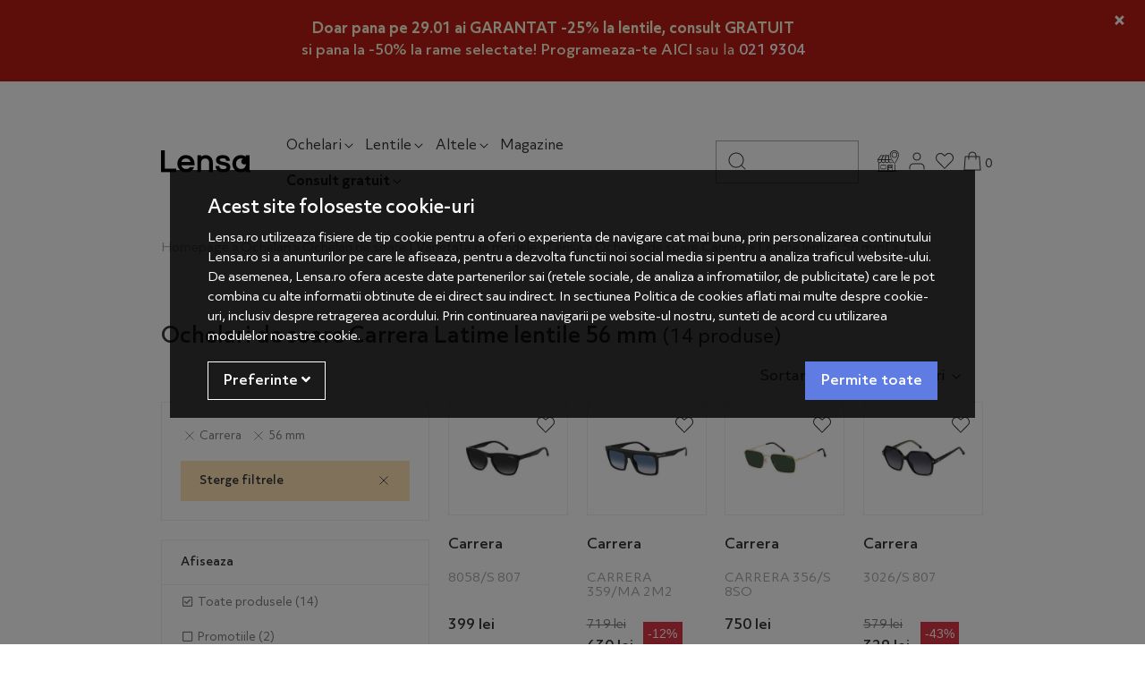

--- FILE ---
content_type: text/html; charset=UTF-8
request_url: https://lensa.ro/ochelari-soare/carrera/filtre/generic-latime-lentile-56-mm/
body_size: 22586
content:
<!DOCTYPE html> <html lang="ro"> <head prefix="og: http://ogp.me/ns# fb: http://ogp.me/ns/fb# product: http://ogp.me/ns/product#"> <meta charset="utf-8"> <meta http-equiv="X-UA-Compatible" content="IE=edge"> <meta name="viewport" content="width=device-width, initial-scale=1, maximum-scale=1, minimum-scale=1, user-scalable=yes"> <meta name="referrer" content="no-referrer-when-downgrade"> <title>Ochelari de soare Carrera Latime lentile 56 mm - Lensa.ro</title> <link rel="icon" href="https://cdn.lensa.ro/views/lensa/images/favicons/favicon.ico?v=1769162075"> <meta name="robots" content="index,follow"> <link rel="canonical" href="https://lensa.ro/ochelari-soare/carrera/filtre/generic-latime-lentile-56-mm/"> <meta name="keywords" content="soare, de, ochelari, femei, firma, cu, lentile, sticla, barbati, copii"> <link rel="alternate" type="application/rss+xml" title="Noutati - Ochelari de soare - Lensa.ro" href="https://lensa.ro/ochelari-soare/rss/"> <script>
	let debugging = false;
	let is_ssl = (document.location.protocol == 'https:' ? true : false);
	let customerinfo = {
		id: '',
        	};
	let store_ssl_link = 'https://lensa.ro';
	let cookie_domain = '.lensa.ro';
	let cash_pickup_id = false;
	let store_link = 'https://lensa.ro';
	let has_triggered_send = false;
	let order_cookie_name = 'w1ckorder';
	let order_cookie_contents = new Object();
	let checkout_pickup_points_modal = true;
	let new_age_search_suggest = true;
	let search_frontend_provider = 'luigisbox';
				let checkout_email_optional = false;
	let shop_currency = 'RON';
	// layout
	let bs4 = true;
	let scroll_top_height = 55; // fixed nav
	let search_suggest_timeout = 500; // search-box typeahead
	let mega_menu_top = false;
	let menu_top = false;
</script> <script>
		function read_cookie(name) {
			return document.cookie.match('(^|;)\\s*' + name + '\\s*=\\s*([^;]+)')?.pop() || '';
		}

		let consent_params = new URLSearchParams(decodeURIComponent(read_cookie('cookies-consent')));
		function hasCookiesConsent(cookie_type) {
			let val = consent_params.get(cookie_type);
			return (val == 1 ? true : false);
		}
	</script> <meta name="maintenance-mode" content="off"> <meta property="og:type" content="website"> <meta property="og:title" content="Ochelari de soare Carrera Latime lentile 56 mm - Lensa.ro"> <meta property="og:description" content=""> <meta property="og:url" content="https://lensa.ro/ochelari-soare/carrera/filtre/generic-latime-lentile-56-mm/"> <meta property="og:site_name" content="Lensa.ro"> <meta property="og:image" content="https://cdn.lensa.ro/views/lensa/images/logo.png?v=1769162075"> <meta property="fb:app_id" content="1676055599370094"> <meta name="facebook-domain-verification" content="yhb5u0apao5i6m834t5g9dnb9od9y7"> <script>
	function custom_ecAddToCart(ec) {
		if(typeof ec === 'undefined' || typeof ec.items === 'undefined' || typeof ec.items[0] === 'undefined') {
			return false;
		}

        
        	}

	function custom_ecRemoveFromCart(ec) {
		if(typeof ec === 'undefined' || typeof ec.items === 'undefined' || typeof ec.items[0] === 'undefined') {
			return false;
		}

        
        	}
</script> <script async src="https://www.googletagmanager.com/gtag/js?id=AW-17365329932"></script> <script>
			window.dataLayer = window.dataLayer || [];
			function gtag(){dataLayer.push(arguments);}
			gtag('js', new Date());
			gtag('config', 'AW-17365329932');
		</script> <script>
				(function(f, a, s, h, i, o, n) {f['GlamiTrackerObject'] = i;
				f[i]=f[i]||function(){(f[i].q=f[i].q||[]).push(arguments)};o=a.createElement(s),
				n=a.getElementsByTagName(s)[0];o.async=1;o.src=h;n.parentNode.insertBefore(o,n)
				})(window, document, 'script', '//www.glami.ro/js/compiled/pt.js', 'glami');

				glami('create', '5AF8DF5A064FC4BB49783B8E8C81C07B', 'ro');
				glami('track', 'PageView');
			</script> <script>
				glami('track', 'ViewContent', {
    				content_type: 'category',
					    				item_ids: ['213280', '245032', '243175', '233560', '246481', '243178', '245017', '246451', '245020', '246454'], // currently viewed first 10 product IDs in the category. Use the same IDs as you use in the feed (ITEM_ID).
    				product_names: ['Ochelari de soare unisex Carrera 8058/S 807', 'Ochelari de soare barbati Carrera CARRERA 359/MA 2M2', 'Ochelari de soare barbati Carrera CARRERA 356/S 8SO', 'Ochelari de soare dama Carrera 3026/S 807', 'Ochelari de soare dama Carrera CARRERA 3043/S 80S', 'Ochelari de soare barbati Carrera CARRERA 359/S ANS Polarizati', 'Ochelari de soare dama Carrera CARRERA 3043/S AHF Polarizati', 'Ochelari de soare dama Carrera CARRERA 3030/S 807', 'Ochelari de soare dama Carrera CARRERA 3043/S FWM', 'Ochelari de soare dama Carrera CARRERA 3030/S 80S Polarizati'], // currently viewed first 10 product names. Use the same names as you use in the feed (PRODUCTNAME).
    				    				category_id: '618', // currently viewed category ID. Use the same category ID as you use in the feed (CATEGORY_ID)
    				category_text: 'Ochelari de soare' // currently viewed category_text. Use the same category_text as you use in the feed (CATEGORYTEXT)
				});
			</script> <link rel="stylesheet" type="text/css" href="https://cdn.lensa.ro/libraries/custom-select/select2.min.css?v=1769162075"> <link rel="stylesheet" type="text/css" href="https://cdn.lensa.ro/views/lensa/styles-bs4/css/bootstrap.css?v=1769162075"> <script async src="https://scripts.luigisbox.tech/LBX-434935.js"></script> </head> <body data-grid-size="xs" class="gray-body"> <script>
	function custom_ecAddToCart(ec) {
		if(typeof ec === 'undefined' || typeof ec.items === 'undefined' || typeof ec.items[0] === 'undefined') {
			return false;
		}

        
        	}

	function custom_ecRemoveFromCart(ec) {
		if(typeof ec === 'undefined' || typeof ec.items === 'undefined' || typeof ec.items[0] === 'undefined') {
			return false;
		}

        
        	}
</script> <div id="fb-root"></div> <script>(function(d, s, id) {
		var js, fjs = d.getElementsByTagName(s)[0];
		if (d.getElementById(id)) return;
		js = d.createElement(s); js.id = id;
		js.src = "//connect.facebook.net/ro_RO/all.js#xfbml=1";
		js.async = true;
		js.defer = true;
		fjs.parentNode.insertBefore(js, fjs);
	}(document, 'script', 'facebook-jssdk'));</script> <div class="content-wrapper"> <noscript> <div class="alert alert-danger py-2 mt-0" role="alert"> <i class="fa fa-exclamation-triangle"></i>
			Trebuie sa aveti JavaScript activat in browser-ul dvs. pentru a putea folosi toate functionalitatile acestui site.		</div> </noscript> <div id="alert-contact-comments" class="alert alert-dismissible fade show py-2 text-center mt-0" role="alert" data-hide-days="1"> <div style="padding: 10px; text-align: center;"> <p style="margin: 0;"><a style="color: #FBF6D8 !important; font-weight: bold !important; text-decoration: none !important;" href="https://lensa.ro/promotii?sort=discount%7Cdescending"> Doar pana pe 29.01 ai GARANTAT -25% la lentile, consult GRATUIT</a></p> <p style="color: #FBF6D8 !important; font-weight: normal; margin: 0;"><strong>si pana la -50% la rame selectate! Programeaza-te </strong> <a style="color: #FBF6D8 !important; text-decoration: none !important;" href="https://lensa.ro/shopping/programare-consultatie/?calificat"><strong>AICI</strong></a> sau la <a style="color: # !important; text-decoration: none !important; display: inline-flex; align-items: center; gap: 5px;" href="tel:+40219304"> <strong>021 9304</strong> </a></p> </div> <button type="button" class="close" data-dismiss="alert" aria-label="Inchide"> <span aria-hidden="true">&times;</span> </button> </div> <div class="header-content-container"> <div class="position-relative"> <div class="container"> <header id="header-content" class=""> <div class="header-row row pt-3 py-lg-4 align-items-center"> <div class="logo col-6 col-lg-2 order-1"> <img src="/views/lensa/images/icons/menu.svg" class="menu-hamburger pr-2" onclick="$('.header-content-container').toggleClass('show-cat'); $('body').addClass('no-scroll')" alt="deschide-meniu"> <a href="https://lensa.ro" title="Lensa.ro - "> <img class="img-fluid" src="/views/lensa/images/layout/logo.svg?v=1769162075" alt="Lensa.ro" width="300" height="76"> </a> </div> <div class="categories col-12 col-lg-6 col-xl-5 pl-3 pl-lg-0 mt-2 mt-lg-1 mb-lg-0 order-4 order-lg-2 position-static"> <p class="close-menu-fixed d-none"><img src="/views/lensa/images/icons/close.svg" alt="inchide" onclick="$('.header-content-container').removeClass('show-cat'); $('body').removeClass('no-scroll')"></p> <nav id="nav-categories" class="navbar-nav flex-row justify-content-between justify-content-lg-start"> <ul class="nav d-flex flex-row justify-content-between justify-content-lg-start w-100 nav-pills" id="nav-switch"> <li class="nav-item dropdown main pr-2 pr-xxl-4"> <a class="nav-link open-dropdown" data-toggle="dropdown" role="button" aria-expanded="false" href="https://lensa.ro/ochelari/" title="Ochelari">
						Ochelari<img src="/views/lensa/images/icons/arrow-down.svg" class="img-fluid ml-xl-1 d-none d-lg-inline" alt="arrow"> </a> <div class="dropdown-menu dropdown-fullwidth border-0 py-3"> <div class="container"> <div class="row"> <div class="left-menu-col col-12 col-lg-3 pl-0"> <p class="menu-title small pb-2 mt-3 px-3 d-none d-lg-block">Tip</p> <p class="close-menu px-3 d-inline-block d-lg-none"><img src="/views/lensa/images/icons/close.svg" alt="inchide" onclick="$('.dropdown-fullwidth').removeClass('show');"></p> <a class="dropdown-item h5 font-weight-medium text-dark-grey" href="https://lensa.ro/ochelari-soare/" title="Ochelari de soare" data-target="#meniu-618">Ochelari de soare</a> <a class="dropdown-item h5 font-weight-medium text-dark-grey" href="https://lensa.ro/ochelari-de-vedere/" title="Rame ochelari de vedere" data-target="#meniu-658">Rame ochelari de vedere</a> <a class="dropdown-item h5 font-weight-medium text-dark-grey" href="https://lensa.ro/ochelari-sport/" title="Ochelari sport" data-target="#meniu-719">Ochelari sport</a> <a class="dropdown-item h5 font-weight-medium text-dark-grey" href="https://lensa.ro/ochelari-pentru-calculator/" title="Ochelari pentru calculator" data-target="#meniu-731">Ochelari pentru calculator</a> </div> <div class="right-menu-col col-12 col-lg-9 pl-0"> <div id="meniu-618" class="content-item"> <div class="full-menu-name col-12 text-center d-lg-none font-weight-medium">Ochelari de soare</div> <div class="category-banner px-xxl-0 float-right col-12 mb-4 mb-xxl-0 col-xl-5 d-lg-none d-xxl-block"> <a href="https://lensa.ro/promotii/?campaign_id=4280&sort=price%7Cascending"> <img src="https://lensa.ro/images/b/ff85bc667090a1bb8448ce3ba6627c6d.png" class="img-fluid bnr-cat" alt="banner" width="535" height="390"> </a> </div> <div class="col-12 d-lg-none see-all-prods-mobile"><a href="https://lensa.ro/ochelari-soare/" class="d-inline-block mt-3 font-weight-medium">Vezi toate produsele <img src="/views/lensa/images/icons/arrow-right-thin.svg" class="ml-1" title="Toate produsele" alt="Toate produsele"></a></div> <div class="col-12 col-xxl-10 p-0 px-md-3"> <div class="menu-content nav d-flex w-100"> <div class="menu-zone col-6 col-md-4 col-lg-auto px-3 px-md-2 px-xl-3 pr-0"> <p class="menu-title small pb-sm-2 mt-3 mb-2">Tip lentila</p> <ul class="list-unstyled"> <li class="pb-1 pb-sm-2"> <a href="https://lensa.ro/ochelari-soare/filtre/generic-tip-lentila-culoare-uniforma/" target="_self"> <span>Culoare uniformă</span> </a> </li> <li class="pb-1 pb-sm-2"> <a href="https://lensa.ro/ochelari-soare/filtre/generic-tip-lentila-gradient/" target="_self"> <span>Gradient</span> </a> </li> <li class="pb-1 pb-sm-2"> <a href="https://lensa.ro/ochelari-soare/filtre/generic-tip-lentila-oglinda/" target="_self"> <span>Oglinda</span> </a> </li> <li class="pb-1 pb-sm-2"> <a href="https://lensa.ro/ochelari-soare/filtre/generic-tip-lentila-polarizati/" target="_self"> <span>Polarizati</span> </a> </li> </ul> </div> <div class="menu-zone col-6 col-md-4 col-lg-auto px-3 px-md-2 px-xl-3 pr-0"> <p class="menu-title small pb-sm-2 mt-3 mb-2">Gen</p> <ul class="list-unstyled"> <li class="pb-1 pb-sm-2"> <a href="https://lensa.ro/ochelari-soare/filtre/generic-pentru-dama/" target="_self" title="Ochelari de soare dama / femei"> <span>Femei</span> </a> </li> <li class="pb-1 pb-sm-2"> <a href="https://lensa.ro/ochelari-soare/filtre/generic-pentru-barbati/" target="_self" title="Ochelari de soare pentru barbati"> <span>Barbati</span> </a> </li> <li class="pb-1 pb-sm-2"> <a href="https://lensa.ro/ochelari-soare/filtre/generic-pentru-copii/" target="_self" title="Ochelari de soare pentru copii"> <span>Copii</span> </a> </li> <li class="pb-1 pb-sm-2"> <a href="https://lensa.ro/ochelari-soare/filtre/generic-pentru-unisex/" target="_self" title="Ochelari de soare pentru unisex"> <span>Unisex</span> </a> </li> </ul> </div> <div class="menu-zone col-6 col-md-4 col-lg-auto px-3 px-md-2 px-xl-3 pr-0"> <p class="menu-title small pb-sm-2 mt-3 mb-2">Forma</p> <ul class="list-unstyled"> <li class="pb-1 pb-sm-2"> <a href="https://lensa.ro/ochelari-soare/filtre/generic-stil-rama-pilot/" target="_self" title="Ochelari de soare Pilot"> <img src="https://cdn.lensa.ro/images/menus_images/de7343133f467619d1c15abcb28ccb37.jpg?v=1769162075" class="menu-item-icon img-fluid mr-1 mr-sm-2 d-inline-block" alt="Pilot"> <span>Pilot</span> </a> </li> <li class="pb-1 pb-sm-2"> <a href="https://lensa.ro/ochelari-soare/filtre/generic-stil-rama-cat-eye/" target="_self" title="Ochelari de soare Cat eye"> <img src="https://cdn.lensa.ro/images/menus_images/06e8eda80ce02e20b30b1754058acdc5.jpg?v=1769162075" class="menu-item-icon img-fluid mr-1 mr-sm-2 d-inline-block" alt="Cat eye"> <span>Cat eye</span> </a> </li> <li class="pb-1 pb-sm-2"> <a href="https://lensa.ro/ochelari-soare/filtre/generic-stil-rama-browline/" target="_self" title="Ochelari de soare Browline"> <img src="https://cdn.lensa.ro/images/menus_images/05ca9be97d9dd67e12a90ba7b99c381e.jpg?v=1769162075" class="menu-item-icon img-fluid mr-1 mr-sm-2 d-inline-block" alt="Browline"> <span>Browline</span> </a> </li> <li class="pb-1 pb-sm-2"> <a href="https://lensa.ro/ochelari-soare/filtre/generic-stil-rama-supradimensionati/" target="_self" title="Ochelari de soare Supradimensionati"> <img src="https://cdn.lensa.ro/images/menus_images/1b906c0b56166bf7ded7536ae7d5efd5.jpg?v=1769162075" class="menu-item-icon img-fluid mr-1 mr-sm-2 d-inline-block" alt="Supradimensionati"> <span>Supradimensionati</span> </a> </li> <li class="pb-1 pb-sm-2"> <a href="https://lensa.ro/ochelari-soare/filtre/generic-stil-rama-rotunzi/" target="_self" title="Ochelari de soare Rotunzi"> <img src="https://cdn.lensa.ro/images/menus_images/4f09d21a69512432282a37f89f11f616.jpg?v=1769162075" class="menu-item-icon img-fluid mr-1 mr-sm-2 d-inline-block" alt="Rotunzi"> <span>Rotunzi</span> </a> </li> <li class="pb-1 pb-sm-2"> <a href="https://lensa.ro/ochelari-soare/filtre/generic-stil-rama-rectangulari/" target="_self" title="Ochelari de soare Rectangulari"> <img src="https://cdn.lensa.ro/images/menus_images/f7eab02515347cdfd95f105627ac5810.jpg?v=1769162075" class="menu-item-icon img-fluid mr-1 mr-sm-2 d-inline-block" alt="Rectangulari"> <span>Rectangulari</span> </a> </li> <li class="pb-1 pb-sm-2"> <a href="https://lensa.ro/ochelari-soare/filtre/generic-stil-rama-ovali/" target="_self" title="Ochelari de soare Ovali"> <img src="https://cdn.lensa.ro/images/menus_images/e7bf656d6b1d14773b58d214dd45275f.jpg?v=1769162075" class="menu-item-icon img-fluid mr-1 mr-sm-2 d-inline-block" alt="Ovali"> <span>Ovali</span> </a> </li> <li class="pb-1 pb-sm-2"> <a href="https://lensa.ro/ochelari-soare/filtre/generic-stil-rama-sport/" target="_self" title="Ochelari de soare Sport"> <img src="https://cdn.lensa.ro/images/menus_images/9a469d31868edb7e61319abefa5e1c11.jpg?v=1769162075" class="menu-item-icon img-fluid mr-1 mr-sm-2 d-inline-block" alt="Sport"> <span>Sport</span> </a> </li> <li class="pb-1 pb-sm-2 danger d-lg-none"> <a href="https://lensa.ro/ochelari-soare/" target="_self" title="Ochelari Soare"> <span>Vezi toate produsele</span> </a> </li> </ul> </div> <div class="menu-zone col-6 col-md-4 col-lg-auto px-3 px-md-2 px-xl-3 pr-0"> <p class="menu-title small pb-sm-2 mt-3 mb-2">Brand</p> <ul class="list-unstyled"> <li class="pb-1 pb-sm-2"> <a href="https://lensa.ro/ochelari-soare/polarizen/" target="_self" title="Ochelari de soare Polarizen"> <span>Polarizen</span> </a> </li> <li class="pb-1 pb-sm-2"> <a href="https://lensa.ro/ochelari-soare/ray-ban/" target="_self" title="Ochelari de soare Ray-Ban"> <span>Ray-Ban</span> </a> </li> <li class="pb-1 pb-sm-2"> <a href="https://lensa.ro/ochelari-soare/hawkers/" target="_self" title="Ochelari de soare Hawkers"> <span>Hawkers</span> </a> </li> <li class="pb-1 pb-sm-2"> <a href="https://lensa.ro/ochelari-soare/polaroid/" target="_self" title="Ochelari de soare Polaroid"> <span>Polaroid</span> </a> </li> <li class="pb-1 pb-sm-2"> <a href="https://lensa.ro/ochelari-soare/carrera/" target="_self" title="Ochelari de soare Carrera"> <span>Carrera</span> </a> </li> <li class="pb-1 pb-sm-2"> <a href="https://lensa.ro/ochelari-soare/guess/" target="_self" title="Ochelari de soare Guess"> <span>Guess</span> </a> </li> <li class="pb-1 pb-sm-2"> <a href="https://lensa.ro/ochelari-soare/police/" target="_self" title="Ochelari de soare Police"> <span>Police</span> </a> </li> <li class="pb-1 pb-sm-2"> <a href="https://lensa.ro/ochelari-soare/vogue/" target="_self" title="Ochelari de soare Vogue"> <span>Vogue</span> </a> </li> <li class="pb-1 pb-sm-2"> <a href="https://lensa.ro/ochelari-soare/polar/" target="_self" title="Ochelari de soare Polar"> <span>Polar</span> </a> </li> <li class="pb-1 pb-sm-2"> <a href="https://lensa.ro/producatori/" target="_self" title="Vezi toate brandurile"> <span>Vezi toate brandurile</span> </a> </li> </ul> </div> </div> </div> </div> <div id="meniu-658" class="content-item"> <div class="full-menu-name col-12 text-center d-lg-none font-weight-medium">Rame ochelari de vedere</div> <div class="category-banner px-xxl-0 float-right col-12 mb-4 mb-xxl-0 col-xl-5 d-lg-none d-xxl-block"> <a href="https://lensa.ro/promotii/?campaign_id=4277"> <img src="https://lensa.ro/images/b/723d078ed8bb9b5f374ae8797aca9e24.png" class="img-fluid bnr-cat" alt="banner" width="535" height="390"> </a> </div> <div class="col-12 d-lg-none see-all-prods-mobile"><a href="https://lensa.ro/ochelari-de-vedere/" class="d-inline-block mt-3 font-weight-medium">Vezi toate produsele <img src="/views/lensa/images/icons/arrow-right-thin.svg" class="ml-1" title="Toate produsele" alt="Toate produsele"></a></div> <div class="col-12 col-xxl-10 p-0 px-md-3"> <div class="menu-content nav d-flex w-100"> <div class="menu-zone col-6 col-md-4 col-lg-auto px-3 px-md-2 px-xl-3 pr-0"> <p class="menu-title small pb-sm-2 mt-3 mb-2">Gen</p> <ul class="list-unstyled"> <li class="pb-1 pb-sm-2"> <a href="https://lensa.ro/ochelari-de-vedere/filtre/generic-pentru-dama/" target="_self" title="Ochelari de vedere dama / femei"> <span>Femei</span> </a> </li> <li class="pb-1 pb-sm-2"> <a href="https://lensa.ro/ochelari-de-vedere/filtre/generic-pentru-barbati/" target="_self" title="Ochelari de vedere pentru barbati"> <span>Barbati</span> </a> </li> <li class="pb-1 pb-sm-2"> <a href="https://lensa.ro/ochelari-de-vedere/filtre/generic-pentru-copii/" target="_self" title="Ochelari de vedere pentru copii"> <span>Copii</span> </a> </li> <li class="pb-1 pb-sm-2"> <a href="https://lensa.ro/ochelari-de-vedere/filtre/generic-pentru-unisex/" target="_self" title="Ochelari de vedere unisex"> <span>Unisex</span> </a> </li> </ul> </div> <div class="menu-zone col-6 col-md-4 col-lg-auto px-3 px-md-2 px-xl-3 pr-0"> <p class="menu-title small pb-sm-2 mt-3 mb-2">Tip rama</p> <ul class="list-unstyled"> <li class="pb-1 pb-sm-2"> <a href="https://lensa.ro/ochelari-de-vedere/filtre/generic-tip-rama-fara-rama/" target="_self"> <span>Fara rama</span> </a> </li> <li class="pb-1 pb-sm-2"> <a href="https://lensa.ro/ochelari-de-vedere/filtre/generic-tip-rama-rama-completa/" target="_self"> <span>Rama completa</span> </a> </li> <li class="pb-1 pb-sm-2"> <a href="https://lensa.ro/ochelari-de-vedere/filtre/generic-tip-rama-semi-rama/" target="_self"> <span>Semi rama</span> </a> </li> </ul> </div> <div class="menu-zone col-6 col-md-4 col-lg-auto px-3 px-md-2 px-xl-3 pr-0"> <p class="menu-title small pb-sm-2 mt-3 mb-2">Forma Rame</p> <ul class="list-unstyled"> <li class="pb-1 pb-sm-2"> <a href="https://lensa.ro/ochelari-de-vedere/filtre/generic-stil-rama-clip-on/" target="_self" title="Rame ochelari de vedere Clip On"> <img src="https://cdn.lensa.ro/images/menus_images/4a74dd36a20ae7f32d56dc1a3a8e1362.png?v=1769162075" class="menu-item-icon img-fluid mr-1 mr-sm-2 d-inline-block" alt="Clip On"> <span>Clip On</span> </a> </li> <li class="pb-1 pb-sm-2"> <a href="https://lensa.ro/ochelari-de-vedere/filtre/generic-stil-rama-cat-eye/" target="_self" title="Rame ochelari de vedere Cat eye"> <img src="https://cdn.lensa.ro/images/menus_images/f987442638c10f3b3dff0be691a236a4.jpg?v=1769162075" class="menu-item-icon img-fluid mr-1 mr-sm-2 d-inline-block" alt="Cat eye"> <span>Cat eye</span> </a> </li> <li class="pb-1 pb-sm-2"> <a href="https://lensa.ro/ochelari-de-vedere/filtre/generic-stil-rama-ovali/" target="_self" title="Rame ochelari de vedere Ovali"> <img src="https://cdn.lensa.ro/images/menus_images/fa7c7d98e1804ec70f4d98b9f8ada2f8.jpg?v=1769162075" class="menu-item-icon img-fluid mr-1 mr-sm-2 d-inline-block" alt="Ovali"> <span>Ovali</span> </a> </li> <li class="pb-1 pb-sm-2"> <a href="https://lensa.ro/ochelari-de-vedere/filtre/generic-stil-rama-pilot/" target="_self" title="Rame ochelari de vedere Pilot"> <img src="https://cdn.lensa.ro/images/menus_images/bef0a0d608fa80ae37dfa25ddf484448.jpg?v=1769162075" class="menu-item-icon img-fluid mr-1 mr-sm-2 d-inline-block" alt="Pilot"> <span>Pilot</span> </a> </li> <li class="pb-1 pb-sm-2"> <a href="https://lensa.ro/ochelari-de-vedere/filtre/generic-stil-rama-rectangulari/" target="_self" title="Rame ochelari de vedere Rectangulari"> <img src="https://cdn.lensa.ro/images/menus_images/9441a2ab1b096ea3794d3992dce0a042.jpg?v=1769162075" class="menu-item-icon img-fluid mr-1 mr-sm-2 d-inline-block" alt="Rectangulari"> <span>Rectangulari</span> </a> </li> <li class="pb-1 pb-sm-2"> <a href="https://lensa.ro/ochelari-de-vedere/filtre/generic-stil-rama-rotunzi/" target="_self" title="Rame ochelari de vedere Rotunzi"> <img src="https://cdn.lensa.ro/images/menus_images/3e9c756dfe26896e72be2cb5e96a8c88.jpg?v=1769162075" class="menu-item-icon img-fluid mr-1 mr-sm-2 d-inline-block" alt="Rotunzi"> <span>Rotunzi</span> </a> </li> <li class="pb-1 pb-sm-2 danger d-lg-none"> <a href="https://lensa.ro/ochelari-de-vedere/" target="_self" title="Ochelari de Vedere"> <span>Vezi toate produsele</span> </a> </li> </ul> </div> <div class="menu-zone col-6 col-md-4 col-lg-auto px-3 px-md-2 px-xl-3 pr-0"> <p class="menu-title small pb-sm-2 mt-3 mb-2">Brand</p> <ul class="list-unstyled"> <li class="pb-1 pb-sm-2"> <a href="https://lensa.ro/ochelari-de-vedere/ray-ban/" target="_self" title="Rame ochelari de vedere Ray-Ban"> <span>Ray-Ban</span> </a> </li> <li class="pb-1 pb-sm-2"> <a href="https://lensa.ro/ochelari-de-vedere/polarizen/" target="_self" title="Rame ochelari de vedere Polarizen"> <span>Polarizen</span> </a> </li> <li class="pb-1 pb-sm-2"> <a href="https://lensa.ro/ochelari-de-vedere/polar/" target="_self" title="Rame ochelari de vedere POLAR"> <span>Polar</span> </a> </li> <li class="pb-1 pb-sm-2"> <a href="https://lensa.ro/ochelari-de-vedere/tommy-hilfiger/" target="_self" title="Rame ochelari de vedere Tommy Hilfiger"> <span>Tommy Hilfiger</span> </a> </li> <li class="pb-1 pb-sm-2"> <a href="https://lensa.ro/ochelari-de-vedere/battatura/" target="_self" title="Rame ochelari de vedere Battatura"> <span>Battatura</span> </a> </li> <li class="pb-1 pb-sm-2"> <a href="https://lensa.ro/ochelari-de-vedere/police/" target="_self" title="Rame ochelari de vedere Police"> <span>Police</span> </a> </li> <li class="pb-1 pb-sm-2"> <a href="https://lensa.ro/ochelari-de-vedere/vogue/" target="_self" title="Rame ochelari de vedere Vogue"> <span>Vogue</span> </a> </li> <li class="pb-1 pb-sm-2"> <a href="https://lensa.ro/ochelari-de-vedere/guess/" target="_self" title="Rame ochelari de vedere Guess"> <span>Guess</span> </a> </li> <li class="pb-1 pb-sm-2"> <a href="https://lensa.ro/ochelari-de-vedere/hugo-boss/" target="_self" title="Rame ochelari de vedere Hugo Boss"> <span>Hugo Boss</span> </a> </li> <li class="pb-1 pb-sm-2"> <a href="https://lensa.ro/producatori/" target="_self" title="Vezi toate brandurile"> <span>Vezi toate brandurile</span> </a> </li> </ul> </div> </div> </div> </div> <div id="meniu-719" class="content-item"> <div class="full-menu-name col-12 text-center d-lg-none font-weight-medium">Ochelari sport</div> <div class="category-banner px-xxl-0 float-right col-12 mb-4 mb-xxl-0 col-xl-5 d-lg-none d-xxl-block"> <a href="https://lensa.ro/ochelari-sport/filtre/stoc/"> <img src="https://lensa.ro/images/b/6fd7ad550eb484231072b5dea55a4e1c.png" class="img-fluid bnr-cat" alt="banner" width="535" height="390"> </a> </div> <div class="col-12 d-lg-none see-all-prods-mobile"><a href="https://lensa.ro/ochelari-sport/" class="d-inline-block mt-3 font-weight-medium">Vezi toate produsele <img src="/views/lensa/images/icons/arrow-right-thin.svg" class="ml-1" title="Toate produsele" alt="Toate produsele"></a></div> <div class="col-12 col-xxl-10 p-0 px-md-3"> <div class="menu-content nav d-flex w-100"> <div class="menu-zone col-6 col-md-4 col-lg-auto px-3 px-md-2 px-xl-3 pr-0"> <p class="menu-title small pb-sm-2 mt-3 mb-2">Gen</p> <ul class="list-unstyled"> <li class="pb-1 pb-sm-2"> <a href="https://lensa.ro/ochelari-sport/filtre/generic-pentru-femei/" target="_self" title="Ochelari sport pentru dama / femei"> <span>Femei</span> </a> </li> <li class="pb-1 pb-sm-2"> <a href="https://lensa.ro/ochelari-sport/filtre/generic-pentru-barbati/" target="_self" title="Ochelari sport pentru barbati"> <span>Barbati</span> </a> </li> <li class="pb-1 pb-sm-2"> <a href="https://lensa.ro/ochelari-sport/filtre/generic-pentru-copii/" target="_self" title="Ochelari sport pentru copii"> <span>Copii</span> </a> </li> <li class="pb-1 pb-sm-2"> <a href="https://lensa.ro/ochelari-sport/filtre/generic-pentru-unisex/" target="_self" title="Ochelari sport unisex"> <span>Unisex</span> </a> </li> </ul> </div> <div class="menu-zone col-6 col-md-4 col-lg-auto px-3 px-md-2 px-xl-3 pr-0"> <p class="menu-title small pb-sm-2 mt-3 mb-2">Categorie</p> <ul class="list-unstyled"> <li class="pb-1 pb-sm-2"> <a href="https://lensa.ro/ochelari-sport/filtre/generic-tip-sport-ciclism/" target="_self" title="Ochelari de ciclism"> <span>Ciclism</span> </a> </li> <li class="pb-1 pb-sm-2"> <a href="https://lensa.ro/ochelari-sport/filtre/generic-tip-sport-alergare/" target="_self" title="Ochelari de alergare"> <span>Alergare</span> </a> </li> <li class="pb-1 pb-sm-2"> <a href="https://lensa.ro/ochelari-sport/filtre/generic-tip-sport-inot/" target="_self" title="Ochelari de inot"> <span>Inot</span> </a> </li> <li class="pb-1 pb-sm-2"> <a href="https://lensa.ro/ochelari-sport/filtre/generic-tip-sport-ski---snowboard/" target="_self" title="Ochelari schi / ski si snowboard online - Super preturi - Lensa.ro"> <span>Ski</span> </a> </li> <li class="pb-1 pb-sm-2 danger d-lg-none"> <a href="https://lensa.ro/ochelari-sport/" target="_self" title="Ochelari Sport"> <span>Vezi toate produsele</span> </a> </li> </ul> </div> <div class="menu-zone col-6 col-md-4 col-lg-auto px-3 px-md-2 px-xl-3 pr-0"> <p class="menu-title small pb-sm-2 mt-3 mb-2">Brand</p> <ul class="list-unstyled"> <li class="pb-1 pb-sm-2"> <a href="https://lensa.ro/ochelari-sport/oakley/" target="_self" title="Ochelari sport Oakley"> <span>Oakley</span> </a> </li> <li class="pb-1 pb-sm-2"> <a href="https://lensa.ro/ochelari-sport/smith/" target="_self" title="Ochelari sport Smith"> <span>Smith</span> </a> </li> <li class="pb-1 pb-sm-2"> <a href="https://lensa.ro/ochelari-sport/montana-sunoptic/" target="_self" title="Ochelari sport Montana Sunoptic"> <span>Montana Sunoptic</span> </a> </li> <li class="pb-1 pb-sm-2"> <a href="https://lensa.ro/ochelari-sport/cebe/" target="_self" title="Ochelari sport Cebe"> <span>Cebe</span> </a> </li> <li class="pb-1 pb-sm-2"> <a href="https://lensa.ro/ochelari-sport/uvex/" target="_self" title="Ochelari sport Uvex"> <span>Uvex</span> </a> </li> <li class="pb-1 pb-sm-2"> <a href="https://lensa.ro/producatori/" target="_self" title="Vezi toate brandurile"> <span>Vezi toate brandurile</span> </a> </li> </ul> </div> </div> </div> </div> <div id="meniu-731" class="content-item"> <div class="full-menu-name col-12 text-center d-lg-none font-weight-medium">Ochelari pentru calculator</div> <div class="category-banner px-xxl-0 float-right col-12 mb-4 mb-xxl-0 col-xl-5 d-lg-none d-xxl-block"> <a href="https://lensa.ro/ochelari-pentru-calculator/fil..."> <img src="https://lensa.ro/images/b/1c8cfbb078d7f2f003e30951c07621ae.png" class="img-fluid bnr-cat" alt="banner" width="535" height="390"> </a> </div> <div class="col-12 d-lg-none see-all-prods-mobile"><a href="https://lensa.ro/ochelari-pentru-calculator/" class="d-inline-block mt-3 font-weight-medium">Vezi toate produsele <img src="/views/lensa/images/icons/arrow-right-thin.svg" class="ml-1" title="Toate produsele" alt="Toate produsele"></a></div> <div class="col-12 col-xxl-10 p-0 px-md-3"> <div class="menu-content nav d-flex w-100"> <div class="menu-zone col-6 col-md-4 col-lg-auto px-3 px-md-2 px-xl-3 pr-0"> <p class="menu-title small pb-sm-2 mt-3 mb-2">Gen</p> <ul class="list-unstyled"> <li class="pb-1 pb-sm-2"> <a href="https://lensa.ro/ochelari-pentru-calculator/filtre/generic-pentru-femei/" target="_self" title="Ochelari pentru calculator pentru dama / femei"> <span>Femei</span> </a> </li> <li class="pb-1 pb-sm-2"> <a href="https://lensa.ro/ochelari-pentru-calculator/filtre/generic-pentru-barbati/" target="_self" title="Ochelari pentru calculator pentru barbati"> <span>Barbati</span> </a> </li> <li class="pb-1 pb-sm-2"> <a href="https://lensa.ro/ochelari-pentru-calculator/filtre/generic-pentru-unisex/" target="_self" title="Ochelari pentru calculator pentru unisex"> <span>Unisex</span> </a> </li> </ul> </div> <div class="menu-zone col-6 col-md-4 col-lg-auto px-3 px-md-2 px-xl-3 pr-0"> <p class="menu-title small pb-sm-2 mt-3 mb-2">Stil rama</p> <ul class="list-unstyled"> <li class="pb-1 pb-sm-2"> <a href="https://lensa.ro/ochelari-pentru-calculator/filtre/generic-stil-rama-cat-eye/" target="_self" title="Ochelari pentru calculator Cat Eye"> <img src="https://cdn.lensa.ro/images/menus_images/a4f3e09d6c1614db1049a0eabd92b881.jpg?v=1769162075" class="menu-item-icon img-fluid mr-1 mr-sm-2 d-inline-block" alt="Cat eye"> <span>Cat eye</span> </a> </li> <li class="pb-1 pb-sm-2"> <a href="https://lensa.ro/ochelari-pentru-calculator/filtre/generic-stil-rama-clip-on/" target="_self" title="Ochelari pentru calculator Clip on"> <img src="https://cdn.lensa.ro/images/menus_images/4afbd3d946d65c4363e502462e7863e0.png?v=1769162075" class="menu-item-icon img-fluid mr-1 mr-sm-2 d-inline-block" alt="Clip on"> <span>Clip on</span> </a> </li> <li class="pb-1 pb-sm-2"> <a href="https://lensa.ro/ochelari-pentru-calculator/filtre/generic-stil-rama-ovali/" target="_self" title="Ochelari pentru calculator Ovali"> <img src="https://cdn.lensa.ro/images/menus_images/f4181947ab2cff7f4fd96b2a59df3ee3.jpg?v=1769162075" class="menu-item-icon img-fluid mr-1 mr-sm-2 d-inline-block" alt="Ovali"> <span>Ovali</span> </a> </li> <li class="pb-1 pb-sm-2"> <a href="https://lensa.ro/ochelari-pentru-calculator/filtre/generic-stil-rama-patrati/" target="_self" title="Ochelari pentru calculator Patrati"> <img src="https://cdn.lensa.ro/images/menus_images/532b3ef0b4b964d871fa883e74c203ca.jpg?v=1769162075" class="menu-item-icon img-fluid mr-1 mr-sm-2 d-inline-block" alt="Patrati"> <span>Patrati</span> </a> </li> <li class="pb-1 pb-sm-2"> <a href="https://lensa.ro/ochelari-pentru-calculator/filtre/generic-stil-rama-pilot/" target="_self" title="Ochelari pentru calculator Pilot"> <img src="https://cdn.lensa.ro/images/menus_images/a2c1bc02fba36e31623fcf4bd81e5f7c.jpg?v=1769162075" class="menu-item-icon img-fluid mr-1 mr-sm-2 d-inline-block" alt="Pilot"> <span>Pilot</span> </a> </li> <li class="pb-1 pb-sm-2"> <a href="https://lensa.ro/ochelari-pentru-calculator/filtre/generic-stil-rama-rectangulari/" target="_self" title="Ochelari pentru calculator Rectangulari"> <img src="https://cdn.lensa.ro/images/menus_images/ed13dd9acb526cf53e161131e052052e.jpg?v=1769162075" class="menu-item-icon img-fluid mr-1 mr-sm-2 d-inline-block" alt="Rectangulari"> <span>Rectangulari</span> </a> </li> <li class="pb-1 pb-sm-2"> <a href="https://lensa.ro/ochelari-pentru-calculator/filtre/generic-stil-rama-rotunzi" target="_self" title="Ochelari pentru calculator Rotunzi"> <img src="https://cdn.lensa.ro/images/menus_images/9554a0ff0953ba1dd8df49f70d1bccd3.jpg?v=1769162075" class="menu-item-icon img-fluid mr-1 mr-sm-2 d-inline-block" alt="Rotunzi"> <span>Rotunzi</span> </a> </li> <li class="pb-1 pb-sm-2 danger d-lg-none"> <a href="https://lensa.ro/ochelari-pentru-calculator/" target="_self" title="Ochelari pentru Calculator"> <span>Vezi toate produsele</span> </a> </li> </ul> </div> </div> </div> </div> </div> </div> </div> </div> </li> <li class="nav-item dropdown main pr-2 pr-xxl-4"> <a class="nav-link open-dropdown" data-toggle="dropdown" role="button" aria-expanded="false" href="https://lensa.ro/lentile/" title="Lentile">
						Lentile<img src="/views/lensa/images/icons/arrow-down.svg" class="img-fluid ml-xl-1 d-none d-lg-inline" alt="arrow"> </a> <div class="dropdown-menu dropdown-fullwidth border-0 py-3"> <div class="container"> <div class="row"> <div class="left-menu-col col-12 col-lg-3 pl-0"> <p class="menu-title small pb-2 mt-3 px-3 d-none d-lg-block">Tip</p> <p class="close-menu px-3 d-inline-block d-lg-none"><img src="/views/lensa/images/icons/close.svg" alt="inchide" onclick="$('.dropdown-fullwidth').removeClass('show');"></p> <a class="dropdown-item h5 font-weight-medium text-dark-grey" href="https://lensa.ro/lentile-de-contact/" title="Lentile de contact" data-target="#meniu-578">Lentile de contact</a> <a class="dropdown-item h5 font-weight-medium text-dark-grey" href="https://lensa.ro/lentile-contact-colorate/" title="Lentile contact colorate" data-target="#meniu-559">Lentile contact colorate</a> <a class="dropdown-item h5 font-weight-medium text-dark-grey" href="https://lensa.ro/lentile-de-vedere/" title="Lentile de vedere" data-target="#meniu-770">Lentile de vedere</a> </div> <div class="right-menu-col col-12 col-lg-9 pl-0"> <div id="meniu-578" class="content-item"> <div class="full-menu-name col-12 text-center d-lg-none font-weight-medium">Lentile de contact</div> <div class="category-banner px-xxl-0 float-right col-12 mb-4 mb-xxl-0 col-xl-5 d-lg-none d-xxl-block"> <a href="https://lensa.ro/promotii/?campaign_id=4283"> <img src="https://lensa.ro/images/b/4f7b70b05605da80990df84d0ed3870a.png" class="img-fluid bnr-cat" alt="banner" width="535" height="390"> </a> </div> <div class="col-12 d-lg-none see-all-prods-mobile"><a href="https://lensa.ro/lentile-de-contact/" class="d-inline-block mt-3 font-weight-medium">Vezi toate produsele <img src="/views/lensa/images/icons/arrow-right-thin.svg" class="ml-1" title="Toate produsele" alt="Toate produsele"></a></div> <div class="col-12 col-xxl-10 p-0 px-md-3"> <div class="menu-content nav d-flex w-100"> <div class="menu-zone col-6 col-md-4 col-lg-auto px-3 px-md-2 px-xl-3 pr-0"> <p class="menu-title small pb-sm-2 mt-3 mb-2">Perioada de utilizare</p> <ul class="list-unstyled"> <li class="pb-1 pb-sm-2"> <a href="https://lensa.ro/lentile-de-contact/filtre/generic-perioada-de-utilizare-anuale/" target="_self" title="Lentile de contact anuale"> <span>Anuale</span> </a> </li> <li class="pb-1 pb-sm-2"> <a href="https://lensa.ro/lentile-de-contact/filtre/generic-perioada-de-utilizare-bilunare/" target="_self" title="Lentile de contact bilunare"> <span>Bilunare</span> </a> </li> <li class="pb-1 pb-sm-2"> <a href="https://lensa.ro/lentile-de-contact/filtre/generic-perioada-de-utilizare-lunare/" target="_self" title="Lentile de contact lunare"> <span>Lunare</span> </a> </li> <li class="pb-1 pb-sm-2"> <a href="https://lensa.ro/lentile-de-contact/filtre/generic-perioada-de-utilizare-trimestriale/" target="_self" title="Lentile de contact trimestriale"> <span>Trimestriale</span> </a> </li> <li class="pb-1 pb-sm-2"> <a href="https://lensa.ro/lentile-de-contact/filtre/generic-perioada-de-utilizare-unica-folosinta/" target="_self" title="Lentile de contact unica folosinta"> <span>Unica folosinta</span> </a> </li> </ul> </div> <div class="menu-zone col-6 col-md-4 col-lg-auto px-3 px-md-2 px-xl-3 pr-0"> <p class="menu-title small pb-sm-2 mt-3 mb-2">Mod de purtare</p> <ul class="list-unstyled"> <li class="pb-1 pb-sm-2"> <a href="https://lensa.ro/lentile-de-contact/filtre/generic-mod-de-purtare-purtare-continua/" target="_self"> <span>Purtare continua</span> </a> </li> <li class="pb-1 pb-sm-2"> <a href="https://lensa.ro/lentile-de-contact/filtre/generic-mod-de-purtare-purtare-zilnica/" target="_self"> <span>Purtare zilnica</span> </a> </li> </ul> </div> <div class="menu-zone col-6 col-md-4 col-lg-auto px-3 px-md-2 px-xl-3 pr-0"> <p class="menu-title small pb-sm-2 mt-3 mb-2">Tip lentile</p> <ul class="list-unstyled"> <li class="pb-1 pb-sm-2"> <a href="https://lensa.ro/lentile-de-contact/filtre/generic-pentru-miopie-hipermetropie/" target="_self" title="Lentile de contact miopie / hipermetropie"> <span>Miopie / Hipermetropie</span> </a> </li> <li class="pb-1 pb-sm-2"> <a href="https://lensa.ro/lentile-de-contact/filtre/generic-pentru-astigmatism-torice/" target="_self" title="Lentile de contact pentru astigmatism / torice"> <span>Astigmatism / Torice</span> </a> </li> <li class="pb-1 pb-sm-2"> <a href="https://lensa.ro/lentile-de-contact/filtre/generic-pentru-prezbiopie-multifocale/" target="_self" title="Lentile de contact prezbiopie / multifocale"> <span>Prezbiopie / Multifocale</span> </a> </li> <li class="pb-1 pb-sm-2 danger d-lg-none"> <a href="https://lensa.ro/lentile-de-contact/" target="_self" title="Lentile de Contact"> <span>Vezi toate produsele</span> </a> </li> </ul> </div> <div class="menu-zone col-6 col-md-4 col-lg-auto px-3 px-md-2 px-xl-3 pr-0"> <p class="menu-title small pb-sm-2 mt-3 mb-2">Brand</p> <ul class="list-unstyled"> <li class="pb-1 pb-sm-2"> <a href="https://lensa.ro/lentile-de-contact/alcon/" target="_self" title="Lentile de contact Alcon"> <span>Alcon</span> </a> </li> <li class="pb-1 pb-sm-2"> <a href="https://lensa.ro/lentile-de-contact/bausch-lomb/" target="_self" title="Lentile de contact Bausch & Lomb"> <span>Bausch & Lomb</span> </a> </li> <li class="pb-1 pb-sm-2"> <a href="https://lensa.ro/lentile-contact-colorate/colourvue/" target="_self" title="Lentile de contact colorate astigmatism ColourVUE"> <span>ColourVUE</span> </a> </li> <li class="pb-1 pb-sm-2"> <a href="https://lensa.ro/lentile-de-contact/cooper-vision/" target="_self" title="Lentile de contact Cooper Vision"> <span>Cooper Vision</span> </a> </li> <li class="pb-1 pb-sm-2"> <a href="https://lensa.ro/lentile-de-contact/johnson-johnson/" target="_self" title="Lentile de contact Johnson & Johnson"> <span>Johnson & Johnson</span> </a> </li> <li class="pb-1 pb-sm-2"> <a href="https://lensa.ro/maxvue-vision/" target="_self" title="Lentile de contact MaxVue Vision"> <span>Maxvue Vision</span> </a> </li> <li class="pb-1 pb-sm-2"> <a href="https://lensa.ro/lentile-de-contact/menicon/" target="_self" title="Lentile de contact Menicon"> <span>Menicon</span> </a> </li> <li class="pb-1 pb-sm-2"> <a href="https://lensa.ro/producatori/" target="_self" title="Vezi toate brandurile"> <span>Vezi toate brandurile</span> </a> </li> </ul> </div> </div> </div> </div> <div id="meniu-559" class="content-item"> <div class="full-menu-name col-12 text-center d-lg-none font-weight-medium">Lentile contact colorate</div> <div class="category-banner px-xxl-0 float-right col-12 mb-4 mb-xxl-0 col-xl-5 d-lg-none d-xxl-block"> <a href="https://lensa.ro/lentile-contact-colorate/?sort=discount%7Cdescending"> <img src="https://lensa.ro/images/b/d8b97f3de5af05ff37a0a9560461f540.png" class="img-fluid bnr-cat" alt="banner" width="535" height="390"> </a> </div> <div class="col-12 d-lg-none see-all-prods-mobile"><a href="https://lensa.ro/lentile-contact-colorate/" class="d-inline-block mt-3 font-weight-medium">Vezi toate produsele <img src="/views/lensa/images/icons/arrow-right-thin.svg" class="ml-1" title="Toate produsele" alt="Toate produsele"></a></div> <div class="col-12 col-xxl-10 p-0 px-md-3"> <div class="menu-content nav d-flex w-100"> <div class="menu-zone col-6 col-md-4 col-lg-auto px-3 px-md-2 px-xl-3 pr-0"> <p class="menu-title small pb-sm-2 mt-3 mb-2">Culoare</p> <ul class="list-unstyled"> <li class="pb-1 pb-sm-2"> <a href="https://lensa.ro/lentile-contact-colorate/filtre/generic-culoare-albastru/" target="_self" title="Lentile de contact albastre"> <span>Albastre</span> </a> </li> <li class="pb-1 pb-sm-2"> <a href="https://lensa.ro/lentile-contact-colorate/filtre/generic-culoare-verzi/" target="_self" title="Lentile de contact verzi"> <span>Verzi</span> </a> </li> <li class="pb-1 pb-sm-2"> <a href="https://lensa.ro/lentile-contact-colorate/filtre/generic-culoare-negre/" target="_self" title="Lentile de contact negre"> <span>Negre</span> </a> </li> <li class="pb-1 pb-sm-2"> <a href="https://lensa.ro/lentile-contact-colorate/filtre/generic-culoare-gri/" target="_self" title="Lentile de contact colorate gri"> <span>Gri</span> </a> </li> <li class="pb-1 pb-sm-2"> <a href="https://lensa.ro/lentile-contact-colorate/filtre/generic-culoare-caprui/" target="_self" title="Lentile de contact colorate caprui"> <span>Caprui</span> </a> </li> <li class="pb-1 pb-sm-2"> <a href="https://lensa.ro/lentile-contact-colorate/filtre/generic-culoare-violet/" target="_self" title="Lentile de contact violet"> <span>Violet</span> </a> </li> <li class="pb-1 pb-sm-2"> <a href="https://lensa.ro/lentile-contact-colorate/filtre/generic-culoare-turcoaz/" target="_self" title="Lentile de contact turcoaz"> <span>Turcoaz</span> </a> </li> <li class="pb-1 pb-sm-2"> <a href="https://lensa.ro/lentile-contact-colorate/filtre/generic-culoare-albe/" target="_self" title="Lentile de contact albe"> <span>Albe</span> </a> </li> <li class="pb-1 pb-sm-2"> <a href="https://lensa.ro/lentile-contact-colorate/filtre/generic-culoare-rosii/" target="_self" title="Lentile de contact rosii"> <span>Rosii</span> </a> </li> </ul> </div> <div class="menu-zone col-6 col-md-4 col-lg-auto px-3 px-md-2 px-xl-3 pr-0"> <p class="menu-title small pb-sm-2 mt-3 mb-2">Tip lentile colorate</p> <ul class="list-unstyled"> <li class="pb-1 pb-sm-2"> <a href="https://lensa.ro/lentile-contact-colorate/filtre/generic-tip-lentile-colorate-cu-dioptrie/" target="_self"> <span>Cu dioptrie</span> </a> </li> <li class="pb-1 pb-sm-2"> <a href="https://lensa.ro/lentile-contact-colorate/filtre/generic-tip-lentile-colorate-halloween/" target="_self"> <span>Halloween</span> </a> </li> <li class="pb-1 pb-sm-2 danger d-lg-none"> <a href="https://lensa.ro/lentile-contact-colorate/" target="_self" title="Lentile contact Colorate"> <span>Vezi toate produsele</span> </a> </li> </ul> </div> <div class="menu-zone col-6 col-md-4 col-lg-auto px-3 px-md-2 px-xl-3 pr-0"> <p class="menu-title small pb-sm-2 mt-3 mb-2">Perioada de utilizare</p> <ul class="list-unstyled"> <li class="pb-1 pb-sm-2"> <a href="https://lensa.ro/lentile-contact-colorate/filtre/generic-perioada-de-utilizare-1-purtare/" target="_self"> <span>1 purtare</span> </a> </li> <li class="pb-1 pb-sm-2"> <a href="https://lensa.ro/lentile-contact-colorate/filtre/generic-perioada-de-utilizare-5-purtari/" target="_self"> <span>5 purtari</span> </a> </li> <li class="pb-1 pb-sm-2"> <a href="https://lensa.ro/lentile-contact-colorate/filtre/generic-perioada-de-utilizare-30-de-purtari/" target="_self"> <span>30 de purtari</span> </a> </li> <li class="pb-1 pb-sm-2"> <a href="https://lensa.ro/lentile-contact-colorate/filtre/generic-perioada-de-utilizare-90-de-purtari/" target="_self"> <span>90 de purtari</span> </a> </li> <li class="pb-1 pb-sm-2"> <a href="https://lensa.ro/lentile-contact-colorate/filtre/generic-perioada-de-utilizare-185-de-purtari/" target="_self"> <span>185 de purtari</span> </a> </li> <li class="pb-1 pb-sm-2"> <a href="https://lensa.ro/lentile-contact-colorate/filtre/generic-perioada-de-utilizare-365-de-purtari/" target="_self"> <span>365 de purtari</span> </a> </li> </ul> </div> <div class="menu-zone col-6 col-md-4 col-lg-auto px-3 px-md-2 px-xl-3 pr-0"> <p class="menu-title small pb-sm-2 mt-3 mb-2">Brand</p> <ul class="list-unstyled"> <li class="pb-1 pb-sm-2"> <a href="https://lensa.ro/lentile-contact-colorate/adore/" target="_self" title="Lentile de contact colorate Adore"> <span>Adore</span> </a> </li> <li class="pb-1 pb-sm-2"> <a href="https://lensa.ro/lentile-contact-colorate/alcon/" target="_self" title="Lentile de contact colorate Alcon"> <span>Alcon</span> </a> </li> <li class="pb-1 pb-sm-2"> <a href="https://lensa.ro/lentile-contact-colorate/auva-vision/" target="_self" title="Lentile de contact colorate Auva Vision"> <span>Auva Vision</span> </a> </li> <li class="pb-1 pb-sm-2"> <a href="https://lensa.ro/lentile-contact-colorate/bausch-lomb/" target="_self" title="Lentile de contact colorate Bausch & Lomb"> <span>Bausch & Lomb</span> </a> </li> <li class="pb-1 pb-sm-2"> <a href="https://lensa.ro/lentile-contact-colorate/zenvu/" target="_self" title="Lentile de contact colorate ZenVu"> <span>ZenVu</span> </a> </li> <li class="pb-1 pb-sm-2"> <a href="https://lensa.ro/lentile-contact-colorate/phantasee/" target="_self" title="Lentile de contact colorate Phantasee"> <span>Phantasee</span> </a> </li> <li class="pb-1 pb-sm-2"> <a href="https://lensa.ro/lentile-contact-colorate/soleko/" target="_self" title="Lentile de contact colorate Soleko"> <span>Soleko</span> </a> </li> <li class="pb-1 pb-sm-2"> <a href="https://lensa.ro/lentile-contact-colorate/solotica/" target="_self" title="Lentile de contact colorate Solotica"> <span>Solotica</span> </a> </li> <li class="pb-1 pb-sm-2"> <a href="https://lensa.ro/producatori/" target="_self" title="Vezi toate brandurile"> <span>Vezi toate brandurile</span> </a> </li> </ul> </div> </div> </div> </div> <div id="meniu-770" class="content-item"> <div class="full-menu-name col-12 text-center d-lg-none font-weight-medium">Lentile de vedere</div> <div class="category-banner px-xxl-0 float-right col-12 mb-4 mb-xxl-0 col-xl-5 d-lg-none d-xxl-block"> </div> <div class="col-12 d-lg-none see-all-prods-mobile"><a href="https://lensa.ro/lentile-de-vedere/" class="d-inline-block mt-3 font-weight-medium">Vezi toate produsele <img src="/views/lensa/images/icons/arrow-right-thin.svg" class="ml-1" title="Toate produsele" alt="Toate produsele"></a></div> <div class="col-12 col-xxl-10 p-0 px-md-3"> <div class="menu-content nav d-flex w-100"> </div> </div> </div> </div> </div> </div> </div> </li> <li class="nav-item dropdown main pr-2 pr-xxl-4 others"> <a class="nav-link open-dropdown" data-toggle="dropdown" role="button" aria-expanded="false" href="https://lensa.ro/altele/" title="Altele">
						Altele<img src="/views/lensa/images/icons/arrow-down.svg" class="img-fluid ml-xl-1 d-none d-lg-inline" alt="arrow"> </a> <div class="dropdown-menu dropdown-fullwidth border-0 py-3"> <div class="container"> <div class="row"> <div class="left-menu-col col-12 col-lg-3 pl-0"> <p class="menu-title small pb-2 mt-3 px-3 d-none d-lg-block">Tip</p> <p class="close-menu px-3 d-inline-block d-lg-none"><img src="/views/lensa/images/icons/close.svg" alt="inchide" onclick="$('.dropdown-fullwidth').removeClass('show');"></p> <a class="dropdown-item h5 font-weight-medium text-dark-grey" href="https://lensa.ro/aparate-auditive/" title="Aparate auditive" data-target="#meniu-1105">Aparate auditive</a> <a class="dropdown-item h5 font-weight-medium text-dark-grey" href="https://lensa.ro/accesorii-aparate-auditive/" title="Accesorii aparate auditive" data-target="#meniu-1102">Accesorii aparate auditive</a> <a class="dropdown-item h5 font-weight-medium text-dark-grey" href="https://lensa.ro/solutii-accesorii/" title="Solutii si accesorii" data-target="#meniu-566">Solutii si accesorii</a> <div class="hc-utils"> <a class="utils-link h5 font-weight-medium text-dark-grey d-block" href="https://cariere.lensa.ro/" target="_self" title="Cariere">Cariere</a> <a class="utils-link h5 font-weight-medium text-dark-grey d-block" href="https://lp.lensa.ro/ambasadori-lensa/" target="_self">Ambasadori Lensa</a> <a class="utils-link h5 font-weight-medium text-dark-grey d-block" href="https://lp.lensa.ro/pachet-beneficii-corporate/" target="_self" title="Pachete corporate">Pachete corporate</a> <a class="utils-link h5 font-weight-medium text-dark-grey d-block" href="https://lensa.ro/blog/" target="_self" title="Blog Lensa">Blog</a> <a class="utils-link h5 font-weight-medium text-dark-grey d-block" href="https://lp.lensa.ro/lp-configurator/" target="_self" title="Configurator online">Configurator online</a> </div> </div> <div class="right-menu-col col-12 col-lg-9 pl-0"> <div id="meniu-566" class="content-item"> <div class="full-menu-name col-12 text-center d-lg-none font-weight-medium">Solutii si accesorii</div> <div class="category-banner px-xxl-0 float-right col-12 mb-4 mb-xxl-0 col-xl-5 d-lg-none d-xxl-block"> <a href="https://lensa.ro/solutii-accesorii/"> <img src="https://lensa.ro/images/b/3f7476a5fb689f89d94fa20855348172.png" class="img-fluid bnr-cat" alt="banner" width="535" height="390"> </a> </div> <div class="col-12 d-lg-none see-all-prods-mobile"><a href="https://lensa.ro/solutii-accesorii/" class="d-inline-block mt-3 font-weight-medium">Vezi toate produsele <img src="/views/lensa/images/icons/arrow-right-thin.svg" class="ml-1" title="Toate produsele" alt="Toate produsele"></a></div> <div class="col-12 col-xxl-10 p-0 px-md-3"> <div class="menu-content nav d-flex w-100"> <div class="menu-zone col-6 col-md-4 col-lg-auto px-3 px-md-2 px-xl-3 pr-0"> <p class="menu-title small pb-sm-2 mt-3 mb-2">Cantitate</p> <ul class="list-unstyled"> <li class="pb-1 pb-sm-2"> <a href="https://lensa.ro/solutii-accesorii/filtre/solutii-si-accesorii-cantitate-solutii-intretinere-50-ml/" target="_self"> <span>Solutii de 50ml</span> </a> </li> <li class="pb-1 pb-sm-2"> <a href="https://lensa.ro/solutii-accesorii/filtre/solutii-si-accesorii-cantitate-solutii-intretinere-60-ml/" target="_self"> <span>Solutii de 60ml</span> </a> </li> <li class="pb-1 pb-sm-2"> <a href="https://lensa.ro/solutii-accesorii/filtre/solutii-si-accesorii-cantitate-solutii-intretinere-90-ml/" target="_self"> <span>Solutii de 90ml</span> </a> </li> <li class="pb-1 pb-sm-2"> <a href="https://lensa.ro/solutii-accesorii/filtre/solutii-si-accesorii-cantitate-solutii-intretinere-100-ml/" target="_self"> <span>Solutii de 100ml</span> </a> </li> <li class="pb-1 pb-sm-2"> <a href="https://lensa.ro/solutii-accesorii/filtre/solutii-si-accesorii-cantitate-solutii-intretinere-120-ml/" target="_self"> <span>Solutii de 120ml</span> </a> </li> <li class="pb-1 pb-sm-2"> <a href="https://lensa.ro/solutii-accesorii/filtre/solutii-si-accesorii-cantitate-solutii-intretinere-300-ml/" target="_self"> <span>Solutii de 300ml</span> </a> </li> <li class="pb-1 pb-sm-2"> <a href="https://lensa.ro/solutii-accesorii/filtre/solutii-si-accesorii-cantitate-solutii-intretinere-360-ml/" target="_self"> <span>Solutii de 360ml</span> </a> </li> </ul> </div> <div class="menu-zone col-6 col-md-4 col-lg-auto px-3 px-md-2 px-xl-3 pr-0"> <p class="menu-title small pb-sm-2 mt-3 mb-2">Accesorii</p> <ul class="list-unstyled"> <li class="pb-1 pb-sm-2"> <a href="https://lensa.ro/solutii-accesorii/filtre/solutii-si-accesorii-accesorii-lentile-suport-lentile/" target="_self"> <span>Suport lentile</span> </a> </li> <li class="pb-1 pb-sm-2"> <a href="https://lensa.ro/solutii-accesorii/filtre/solutii-si-accesorii-accesorii-lentile-kit-aplicare-lentile/" target="_self"> <span>Kit aplicare lentile</span> </a> </li> <li class="pb-1 pb-sm-2"> <a href="https://lensa.ro/solutii-accesorii/filtre/solutii-si-accesorii-accesorii-ochelari-kit-intretinere-ochelari/" target="_self"> <span>Kit intretinere ochelari</span> </a> </li> </ul> </div> <div class="menu-zone col-6 col-md-4 col-lg-auto px-3 px-md-2 px-xl-3 pr-0"> <p class="menu-title small pb-sm-2 mt-3 mb-2">Solutii intretinere</p> <ul class="list-unstyled"> <li class="pb-1 pb-sm-2"> <a href="https://lensa.ro/solutii-accesorii/filtre/solutii-si-accesorii-solutii-intretinere-picaturi-oftalmice/" target="_self"> <span>Picaturi oftalmologice</span> </a> </li> <li class="pb-1 pb-sm-2"> <a href="https://lensa.ro/solutii-accesorii/filtre/solutii-si-accesorii-solutii-intretinere-solutii-intretinere-lentile/" target="_self"> <span>Solutii intretinere lentile</span> </a> </li> <li class="pb-1 pb-sm-2"> <a href="https://lensa.ro/solutii-accesorii/filtre/solutii-si-accesorii-solutii-intretinere-solutii-intretinere-ochelari/" target="_self"> <span>Solutii intretinere ochelari</span> </a> </li> <li class="pb-1 pb-sm-2 danger d-lg-none"> <a href="https://lensa.ro/solutii-accesorii/" target="_self" title="Solutii si Accesorii"> <span>Vezi toate produsele</span> </a> </li> </ul> </div> <div class="menu-zone col-6 col-md-4 col-lg-auto px-3 px-md-2 px-xl-3 pr-0"> <p class="menu-title small pb-sm-2 mt-3 mb-2">Brand</p> <ul class="list-unstyled"> <li class="pb-1 pb-sm-2"> <a href="https://lensa.ro/solutii-accesorii/adore/" target="_self" title="Solutii lentile de contact si accesorii Adore"> <span>Adore</span> </a> </li> <li class="pb-1 pb-sm-2"> <a href="https://lensa.ro/solutii-accesorii/alcon/" target="_self" title="Solutii lentile de contact si accesorii Alcon"> <span>Alcon</span> </a> </li> <li class="pb-1 pb-sm-2"> <a href="https://lensa.ro/solutii-accesorii/auva-vision/" target="_self" title="Solutii si accesorii Auva Vision"> <span>Auva Vision</span> </a> </li> <li class="pb-1 pb-sm-2"> <a href="https://lensa.ro/solutii-accesorii/bausch-lomb/" target="_self" title="Solutii lentile de contact si accesorii Bausch & Lomb"> <span>Bausch & Lomb</span> </a> </li> <li class="pb-1 pb-sm-2"> <a href="https://lensa.ro/solutii-accesorii/cooper-vision/" target="_self" title="Solutii lentile de contact si accesorii Cooper Vision"> <span>Cooper Vision</span> </a> </li> <li class="pb-1 pb-sm-2"> <a href="https://lensa.ro/solutii-accesorii/lensa/" target="_self" title="Solutii, lavete si accesorii Lensa"> <span>Lensa</span> </a> </li> <li class="pb-1 pb-sm-2"> <a href="https://lensa.ro/solutii-accesorii/ray-ban/" target="_self" title="Solutii si accesorii Ray-Ban"> <span>Ray-Ban</span> </a> </li> <li class="pb-1 pb-sm-2"> <a href="https://lensa.ro/solutii-accesorii/zeiss/" target="_self" title="Solutii ochelari de vedere si accesorii Zeiss"> <span>Zeiss</span> </a> </li> <li class="pb-1 pb-sm-2"> <a href="https://lensa.ro/producatori/" target="_self" title="Vezi toate brandurile"> <span>Vezi toate brandurile</span> </a> </li> </ul> </div> </div> </div> </div> <div id="meniu-1073" class="content-item"> <div class="full-menu-name col-12 text-center d-lg-none font-weight-medium">Produse diverse</div> <div class="category-banner px-xxl-0 float-right col-12 mb-4 mb-xxl-0 col-xl-5 d-lg-none d-xxl-block"> </div> <div class="col-12 d-lg-none see-all-prods-mobile"><a href="https://lensa.ro/produse-diverse/" class="d-inline-block mt-3 font-weight-medium">Vezi toate produsele <img src="/views/lensa/images/icons/arrow-right-thin.svg" class="ml-1" title="Toate produsele" alt="Toate produsele"></a></div> <div class="col-12 col-xxl-10 p-0 px-md-3"> <div class="menu-content nav d-flex w-100"> </div> </div> </div> <div id="meniu-1084" class="content-item"> <div class="full-menu-name col-12 text-center d-lg-none font-weight-medium">Resigilate</div> <div class="category-banner px-xxl-0 float-right col-12 mb-4 mb-xxl-0 col-xl-5 d-lg-none d-xxl-block"> </div> <div class="col-12 d-lg-none see-all-prods-mobile"><a href="https://lensa.ro/resigilate/" class="d-inline-block mt-3 font-weight-medium">Vezi toate produsele <img src="/views/lensa/images/icons/arrow-right-thin.svg" class="ml-1" title="Toate produsele" alt="Toate produsele"></a></div> <div class="col-12 col-xxl-10 p-0 px-md-3"> <div class="menu-content nav d-flex w-100"> </div> </div> </div> </div> </div> </div> </div> </li> <li class="nav-item main pr-2 pr-lg-3 pr-xl-4"> <a href="https://magazine.lensa.ro/" class="nav-link" title="Magazine">Magazine</a> </li> <li class="nav-item dropdown main"> <a class="nav-link open-dropdown font-weight-bold" data-toggle="dropdown" role="button" aria-expanded="false" href="javascript:void(0);" title="Consult gratuit">
				Consult gratuit<img src="/views/lensa/images/icons/arrow-down.svg" class="img-fluid ml-xl-1 d-none d-lg-inline" alt="arrow"> </a> <div class="dropdown-menu dropdown-fullwidth border-0 py-3"> <div class="container pt-1 pt-lg-3 pl-0"> <p class="close-menu consult px-3 d-inline-block d-lg-none"><img src="/views/lensa/images/icons/close.svg" alt="inchide" onclick="$('.dropdown-fullwidth').removeClass('show');"></p> <a class="dropdown-item app h5 font-weight-medium text-dark-grey" href="https://lensa.ro/shopping/programare-consultatie/?calificat" title="Programeaza un consult optometric adulti">Programeaza un consult optometric adulti</a> <a class="dropdown-item app h5 font-weight-medium text-dark-grey" href="https://lensa.ro/shopping/programare-consultatie/?category_id=7&calificat" title="Programeaza un consult oftalmologic copii">Programeaza un consult oftalmologic copii</a> <a class="dropdown-item app h5 font-weight-medium text-dark-grey" href="https://lensa.ro/shopping/programare-consultatie/?calificat&category_id=4" title="Programeaza un test auditiv">Programeaza un test auditiv</a> </div> </div> </li> </ul> </nav> </div> <div class="search text-left col-12 col-lg-2 col-xl-3 mt-3 mt-lg-0 order-3 order-lg-3 px-lg-0 px-xl-3"> <form action="/search/" id="search_form" method="get" class="form-horizontal mb-0"> <i class="fa-spin fas fa-spinner d-none"></i> <div class="input-group"> <input type="text" name="q" id="search-box" class="form-control px-4 px-sm-5 py-2" placeholder="Cauta produs" accesskey="s" value="" autocomplete="off"> <button type="submit" class="magnifier-btn border-0 bg-transparent position-absolute"> <img class="magnifier-icon" src="/views/lensa/images/icons/search.svg?v=1769162075" alt="lupa"> </button> </div> <div id="search-suggest" class="well text-left border d-none p-3"></div> </form> </div> <div class="user-and-cart d-md-block col-6 col-lg-2 order-2 order-lg-4"> <div class="client-navbar"> <ul class="nav navbar-nav flex-row justify-content-end"> <li class="navbar-user pr-2 pr-sm-3 pr-lg-1 pr-xl-3"> <a href="https://magazine.lensa.ro/" class="nav-popover navbar-toggler px-0 d-inline"> <img class="img-fluid" src="/views/lensa/images/icons/store-small.svg?v=1769162075" alt="magazine" style="width: 24px;"> </a> </li> <li class="navbar-user pr-2 pr-sm-3 pr-lg-1 pr-xl-3"> <a href="javascript:void(0);" class="nav-popover navbar-toggler px-0 d-inline" data-toggle="popover" data-target="#account-content-wrapper" data-placement="bottom" data-title="Contul tau"> <img class="img-fluid" src="/views/lensa/images/icons/user.svg?v=1769162075" alt="cont"> </a> <div id="account-content-wrapper" class="d-none"> <ul class="user-header list-unstyled"> <div class="col-12 px-2 py-3"> <div class="row"> <div class="add col-12 mb-2"> <a href="https://lensa.ro/account/login/?step=login" class="btn btn-primary custom w-100 mb-2" rel="nofollow">Intra in cont</a> </div> <div class="col-12 register-link">Nu ai cont? <a class="border-bottom" href="https://lensa.ro/account/login/?step=register" rel="nofollow">Click aici</a></div> <div class="col-12"><a href="https://lensa.ro/personal-data/"> <hr>
					Date personale</a> </div> <div class="col-12"> <hr> <div class="socials-group oauth-group"> <div class="h6">Autentifica-te cu</div> <a class="btn btn-default custom facebook" href="javascript:void(0)" onclick="window.open('/oauth-login/facebook?pop=1&amp;source=header', 'login', 'width=700,height=600,status=0,toolbar=0,location=0,menubar=0'); return false;" title="Conecteaza-ti contul cu Facebook" data-toggle="tooltip"> <img src="/views/lensa/images/icons/facebook.svg?v=2" alt="Facebook" class="img-fluid"> </a> <a class="btn btn-default custom google" href="javascript:void(0)" onclick="window.open('/oauth-login/google?pop=1&amp;source=header', 'login', 'width=550,height=450,status=0,toolbar=0,location=0,menubar=0'); return false;" title="Conecteaza-ti contul cu Google" data-toggle="tooltip"> <img src="/views/lensa/images/icons/google.svg?v=2" alt="Google" class="img-fluid"> </a> </div> </div> </div> </div> </ul> </div> </li> <li class="wishlist-button pr-2 pr-sm-3 pr-lg-1 pr-xl-3"> <a href="javascript:void(0);" class="nav-popover navbar-toggler px-0 d-inline" data-toggle="popover" data-target="#wishlist-content-wrapper" data-placement="bottom" data-title="Favorite"> <img class="img-fluid" src="/views/lensa/images/icons/heart.svg?v=1769162075" alt="wishlist"> </a> <div id="wishlist-content-wrapper" class="d-none"> <div class="wishlist-content"> <div class="alert alert-danger my-2">
			Nu ai produse favorite		</div> </div> </div> </li> <li id="navbar-cart"> <a href="javascript:void(0);" class="nav-popover navbar-toggler px-0 d-inline position-relative" data-toggle="popover" data-target="#cart-content-wrapper" data-placement="bottom" data-title="Cosul de cumparaturi"> <img class="img-fluid" src="/views/lensa/images/icons/cart.svg?v=1769162075" alt="cos"> <span class="cart-count badge badge-up">0</span> </a> <div id="cart-content-wrapper" class="d-none px-0"> <div class="cart-content"> <div class="text-center">
			Cosul tau este gol!
		</div> </div> <input type="hidden" id="cart-products-count" value="0"> <input type="hidden" id="cart-products-value" value="Cos gol"> <div class="popover-tracker"> </div> </div> </li> </ul> </div> </div> </div> </header> </div> </div> </div> <div class="container viewcategory-container"> <div class="breadcrumbs-container d-none d-md-block"> <div class="breadcrumb align-items-center bg-transparent px-0"> <a href="https://lensa.ro/">Homepage</a>&nbsp;&raquo;&nbsp;<a href='/ochelari/'>Ochelari</a>&nbsp;&raquo;&nbsp;<a href='https://lensa.ro/ochelari-soare/'>Ochelari de soare | Varietate de modele - Lensa</a>&nbsp;&raquo;&nbsp;<a href='https://lensa.ro/ochelari-soare/carrera/'>Ochelari de soare Carrera</a>&nbsp;&raquo;&nbsp;Latime lentile: 56 mm  <a href='https://lensa.ro/ochelari-soare/carrera/' class='delete_filter'>[ x ]</a> </div> </div> <div class="banner col-12 px-0 mb-3 d-none d-md-block"> <div class="viewcategory-bnr position-relative"> <a href="https://lensa.ro/ochelari-soare"> <img src="https://lensa.ro/images/b/16658d0b2f7c4a784314a5b1d5ac900d.jpg" class="img-fluid w-100" alt=""> </a> </div> </div> <div class="banner col-12 px-0 mb-3 d-block d-md-none"> <div class="viewcategory-bnr-mobile position-relative"> <a href="https://lensa.ro/ochelari-soare"> <img src="https://lensa.ro/images/b/df7567e4fe61350e13093e2c42373087.jpg" class="img-fluid w-100" alt=""> </a> </div> </div> <div class="category-title mt-2"> <h1>
							Ochelari de soare Carrera Latime lentile 56 mm
							<span class="small"> (14 produse)</span> </h1> </div> <div class="viewcategory-top"> <div class="category-option-bar"> <div class="category-option-xs mr-sm-1 d-flex d-sm-inline-block d-md-none align-items-center position-relative"> <div class="sidebar-toggle-container d-inline-block d-md-none"> <button id="sidebar-toggle" class="btn btn-default btn-block border-0 p-0 font-weight-normal text-left" data-toggle="collapse" data-target="#sidebar"> <img src="/views/lensa/images/icons/filter.svg" class="img-fluid mr-2 mr-sm-1" alt="filtru">Filtrare																		</button> </div> <div class="d-inline-block ml-auto"> <div class="sort-button-container d-inline-block d-sm-none"> <button class="btn btn-default border-0 dropdown-toggle position-relative font-weight-normal mr-4" type="button" data-toggle="dropdown"> <img src="/views/lensa/images/icons/sort.svg" class="img-fluid mr-2" alt="sortare">Sortare					</button> <ul class="dropdown-menu"> <li class="custom-radio py-1"> <a href="/ochelari-soare/carrera/filtre/generic-latime-lentile-56-mm/?sort=price|ascending" >Pret crescator</a> </li> <li class="custom-radio py-1"> <a href="/ochelari-soare/carrera/filtre/generic-latime-lentile-56-mm/?sort=price|descending" >Pret descrescator</a> </li> <li class="custom-radio py-1"> <a href="/ochelari-soare/carrera/filtre/generic-latime-lentile-56-mm/?sort=comments_no|ascending" >Reviewuri crescator</a> </li> <li class="custom-radio py-1"> <a href="/ochelari-soare/carrera/filtre/generic-latime-lentile-56-mm/?sort=comments_no|descending" >Reviewuri descrescator</a> </li> <li class="custom-radio py-1"> <a href="/ochelari-soare/carrera/filtre/generic-latime-lentile-56-mm/?sort=discount|descending" >Discount %</a> </li> <li class="custom-radio py-1"> <a href="/ochelari-soare/carrera/filtre/generic-latime-lentile-56-mm/?sort=is_new|descending" >Cele mai noi</a> </li> <li class="custom-radio py-1"> <a href="/ochelari-soare/carrera/filtre/generic-latime-lentile-56-mm/?sort=relevance|descending" >Relevanta</a> </li> <li class="custom-radio py-1"> <a href="/ochelari-soare/carrera/filtre/generic-latime-lentile-56-mm/?sort=availability_and_sales_ratio|descending" class="active">Top vanzari</a> </li> </ul> </div> <div class="display btn-group d-inline-block d-sm-none"> <label class="pull-left pr-2 d-none d-md-block">Vizualizare ca:</label> <a href="#" id="display-list" class="btn border-0 p-0 pr-2" title="Afiseaza produsele in format lista" data-toggle="tooltip"> <img src="/views/lensa/images/icons/display-list.svg" class="img-fluid" alt="lista"> </a> <a href="#" id="display-grid" class="btn border-0 p-0 active" title="Afiseaza produsele in format tabel" data-toggle="tooltip"> <img src="/views/lensa/images/icons/grid.svg" class="img-fluid" alt="grid"> </a> </div> </div> </div> <div class="text-right d-sm-inline-block d-md-block"> <div class="sort-button-container d-none d-sm-inline-block"> <button class="btn btn-default border-0 dropdown-toggle position-relative font-weight-normal mr-sm-2 mr-md-4" type="button" data-toggle="dropdown">
					Sortare dupa:
																																																																																															<div class="d-inline-block">Top vanzari</div> </button> <ul class="dropdown-menu"> <li class="custom-radio py-1"> <a href="/ochelari-soare/carrera/filtre/generic-latime-lentile-56-mm/?sort=price|ascending" >Pret crescator</a> </li> <li class="custom-radio py-1"> <a href="/ochelari-soare/carrera/filtre/generic-latime-lentile-56-mm/?sort=price|descending" >Pret descrescator</a> </li> <li class="custom-radio py-1"> <a href="/ochelari-soare/carrera/filtre/generic-latime-lentile-56-mm/?sort=comments_no|ascending" >Reviewuri crescator</a> </li> <li class="custom-radio py-1"> <a href="/ochelari-soare/carrera/filtre/generic-latime-lentile-56-mm/?sort=comments_no|descending" >Reviewuri descrescator</a> </li> <li class="custom-radio py-1"> <a href="/ochelari-soare/carrera/filtre/generic-latime-lentile-56-mm/?sort=discount|descending" >Discount %</a> </li> <li class="custom-radio py-1"> <a href="/ochelari-soare/carrera/filtre/generic-latime-lentile-56-mm/?sort=is_new|descending" >Cele mai noi</a> </li> <li class="custom-radio py-1"> <a href="/ochelari-soare/carrera/filtre/generic-latime-lentile-56-mm/?sort=relevance|descending" >Relevanta</a> </li> <li class="custom-radio py-1"> <a href="/ochelari-soare/carrera/filtre/generic-latime-lentile-56-mm/?sort=availability_and_sales_ratio|descending" class="active">Top vanzari</a> </li> </ul> </div> </div> <div class="clearfix"></div> </div> </div> <div class="row"> <div class="right-column order-2 col-12 col-md-8 col-xl-9"> <div class="clearfix"></div> <div class="px-2 px-xl-0 row" id="products-list"> <article class="product-box px-2 px-xl-3 mb-4 mb-xl-0 item col-6 col-md-4 col-lg-3 grid-group-item"> <form action="https://lensa.ro/shopping/add-to-cart/" id="product_box_1" method="post" class="addtocart-modal"> <input type="hidden" name="product-213280" value="1"> <script>
	function custom_ecAddToCart(ec) {
		if(typeof ec === 'undefined' || typeof ec.items === 'undefined' || typeof ec.items[0] === 'undefined') {
			return false;
		}

        
        	}

	function custom_ecRemoveFromCart(ec) {
		if(typeof ec === 'undefined' || typeof ec.items === 'undefined' || typeof ec.items[0] === 'undefined') {
			return false;
		}

        
        	}
</script> <div class="prod-box-layout"> <div class="grid-full image position-relative mb-3 d-flex align-items-center justify-content-center text-center mt-2"> <a href="https://lensa.ro/ochelari-de-soare-unisex-carrera-8058-s-807/" title="Ochelari de soare unisex Carrera 8058/S 807"> <img class="img-fluid d-inline-block main-img" src="https://cdn.lensa.ro/images/products/img_202204011434/213280/thumbnails/carrera-ochelari-de-soare-unisex-carrera-carrera-8058-s-807-408352.jpg" onmouseover="this.src='https://cdn.lensa.ro/images/products/img_202204011434/213280/thumbnails/carrera-ochelari-de-soare-unisex-carrera-carrera-8058-s-807-408358.jpg'" onmouseout="this.src='https://cdn.lensa.ro/images/products/img_202204011434/213280/thumbnails/carrera-ochelari-de-soare-unisex-carrera-carrera-8058-s-807-408352.jpg'" alt="Ochelari de soare unisex Carrera 8058/S 807"> </a> <button type="button" class="wishlist btn border-0" onclick="toggleWishlist(this,213280,'' );" title="Adauga in Favorite" data-toggle="tooltip"> <img src="/views/lensa/images/icons/heart-full.svg" class="fa-heart" alt=""> <img src="/views/lensa/images/icons/heart.svg" class="fa-heart-o" alt=""> <i class="fas fa-spinner fa-spin"></i> </button> <div class="product-icons"> </div> </div> <div class="grid-full prod-id"> </div> <div class="grid-full manufacturer"> <div class="row"> <div class="name col-12"> <h2 class="prod-brand d-inline-block mr-lg-3 font-weight-medium"> <a href="https://lensa.ro/ochelari-de-soare-unisex-carrera-8058-s-807/" title="Ochelari de soare unisex Carrera 8058/S 807">
								Carrera
							</a> </h2> <div class="availability d-none d-xl-inline-block limitedstock"> <span class="badge badge-pill">
										Ultimul produs
									</span> </div> <div class="h2 prod-name mt-1 mt-md-2 text-muted">8058/S 807</div> </div> </div> </div> <div class="grid-full prices"> <div class="row"> <div class="price my-2 mb-xl-4 mt-xl-3 col-12 grid-full"> <div class="price-wrapper d-inline-block position-relative"> <div class=""> <strong>
																							399<sup>00</sup> lei
																					</strong> </div> </div> </div> <div class="availability d-xl-none col-12 limitedstock"> <span class="badge badge-pill">
									Ultimul produs
								</span> </div> <div class="main-enums col-12 mb-1 d-none"> <div class="form-group d-none"> <select name="req-213280_19" id="req-213280_19" class="form-control"> <option value="">Marime</option> <option value="352" selected="selected">56mm</option> </select> </div> </div> </div> </div> </div> </form> </article> <article class="product-box px-2 px-xl-3 mb-4 mb-xl-0 item col-6 col-md-4 col-lg-3 grid-group-item"> <form action="https://lensa.ro/shopping/add-to-cart/" id="product_box_2" method="post" class="addtocart-modal"> <input type="hidden" name="product-245032" value="1"> <script>
	function custom_ecAddToCart(ec) {
		if(typeof ec === 'undefined' || typeof ec.items === 'undefined' || typeof ec.items[0] === 'undefined') {
			return false;
		}

        
        	}

	function custom_ecRemoveFromCart(ec) {
		if(typeof ec === 'undefined' || typeof ec.items === 'undefined' || typeof ec.items[0] === 'undefined') {
			return false;
		}

        
        	}
</script> <div class="prod-box-layout"> <div class="grid-full image position-relative mb-3 d-flex align-items-center justify-content-center text-center mt-2"> <a href="https://lensa.ro/ochelari-de-soare-barbati-carrera-carrera-359-ma-2m2/" title="Ochelari de soare barbati Carrera CARRERA 359/MA 2M2"> <img class="img-fluid d-inline-block main-img" src="https://cdn.lensa.ro/images/products/img_202204011434/245032/thumbnails/carrera-ochelari-de-soare-barbati-carrera-carrera-359-ma-2m2-479371.jpg" onmouseover="this.src='https://cdn.lensa.ro/images/products/img_202204011434/245032/thumbnails/carrera-ochelari-de-soare-barbati-carrera-carrera-359-ma-2m2-479374.jpg'" onmouseout="this.src='https://cdn.lensa.ro/images/products/img_202204011434/245032/thumbnails/carrera-ochelari-de-soare-barbati-carrera-carrera-359-ma-2m2-479371.jpg'" alt="Ochelari de soare barbati Carrera CARRERA 359/MA 2M2"> </a> <button type="button" class="wishlist btn border-0" onclick="toggleWishlist(this,245032,'' );" title="Adauga in Favorite" data-toggle="tooltip"> <img src="/views/lensa/images/icons/heart-full.svg" class="fa-heart" alt=""> <img src="/views/lensa/images/icons/heart.svg" class="fa-heart-o" alt=""> <i class="fas fa-spinner fa-spin"></i> </button> <div class="product-icons"> </div> <div class="product-icons"> </div> </div> <div class="grid-full prod-id"> </div> <div class="grid-full manufacturer"> <div class="row"> <div class="name col-12"> <h2 class="prod-brand d-inline-block mr-lg-3 font-weight-medium"> <a href="https://lensa.ro/ochelari-de-soare-barbati-carrera-carrera-359-ma-2m2/" title="Ochelari de soare barbati Carrera CARRERA 359/MA 2M2">
								Carrera
							</a> </h2> <div class="availability d-none d-xl-inline-block instock"> <span class="badge badge-pill">
										In stoc
									</span> </div> <div class="h2 prod-name mt-1 mt-md-2 text-muted">CARRERA 359/MA 2M2</div> </div> </div> </div> <div class="grid-full prices"> <div class="row"> <div class="price prp-price my-2 mb-xl-4 mt-xl-3 col-12 grid-full"> <div class="price-wrapper d-inline-block position-relative"> <p class="old_price mb-0 small text-dark-grey"> <del>719 lei</del> </p> <div class="discounted"> <strong>
																							630<sup>00</sup> lei
																					</strong> </div> <div class="discount-badge bg-danger text-white px-1 text-center position-absolute">
                                                -12%
                                            </div> </div> </div> <div class="availability d-xl-none col-12 instock"> <span class="badge badge-pill">
									In stoc
								</span> </div> <div class="main-enums col-12 mb-1 d-none"> <div class="form-group d-none"> <select name="req-245032_19" id="req-245032_19" class="form-control"> <option value="">Marime</option> <option value="352" selected="selected">56mm</option> </select> </div> </div> </div> </div> </div> </form> </article> <article class="product-box px-2 px-xl-3 mb-4 mb-xl-0 item col-6 col-md-4 col-lg-3 grid-group-item"> <form action="https://lensa.ro/shopping/add-to-cart/" id="product_box_3" method="post" class="addtocart-modal"> <input type="hidden" name="product-243175" value="1"> <script>
	function custom_ecAddToCart(ec) {
		if(typeof ec === 'undefined' || typeof ec.items === 'undefined' || typeof ec.items[0] === 'undefined') {
			return false;
		}

        
        	}

	function custom_ecRemoveFromCart(ec) {
		if(typeof ec === 'undefined' || typeof ec.items === 'undefined' || typeof ec.items[0] === 'undefined') {
			return false;
		}

        
        	}
</script> <div class="prod-box-layout"> <div class="grid-full image position-relative mb-3 d-flex align-items-center justify-content-center text-center mt-2"> <a href="https://lensa.ro/ochelari-de-soare-barbati-carrera-carrera-356-s-8so/" title="Ochelari de soare barbati Carrera CARRERA 356/S 8SO"> <img class="img-fluid d-inline-block main-img" src="https://cdn.lensa.ro/images/products/img_202204011434/243175/thumbnails/carrera-ochelari-de-soare-barbati-carrera-carrera-356-s-8so-476455.jpg" onmouseover="this.src='https://cdn.lensa.ro/images/products/img_202204011434/243175/thumbnails/carrera-ochelari-de-soare-barbati-carrera-carrera-356-s-8so-476461.jpg'" onmouseout="this.src='https://cdn.lensa.ro/images/products/img_202204011434/243175/thumbnails/carrera-ochelari-de-soare-barbati-carrera-carrera-356-s-8so-476455.jpg'" alt="Ochelari de soare barbati Carrera CARRERA 356/S 8SO"> </a> <button type="button" class="wishlist btn border-0" onclick="toggleWishlist(this,243175,'' );" title="Adauga in Favorite" data-toggle="tooltip"> <img src="/views/lensa/images/icons/heart-full.svg" class="fa-heart" alt=""> <img src="/views/lensa/images/icons/heart.svg" class="fa-heart-o" alt=""> <i class="fas fa-spinner fa-spin"></i> </button> <div class="product-icons"> </div> </div> <div class="grid-full prod-id"> </div> <div class="grid-full manufacturer"> <div class="row"> <div class="name col-12"> <h2 class="prod-brand d-inline-block mr-lg-3 font-weight-medium"> <a href="https://lensa.ro/ochelari-de-soare-barbati-carrera-carrera-356-s-8so/" title="Ochelari de soare barbati Carrera CARRERA 356/S 8SO">
								Carrera
							</a> </h2> <div class="availability d-none d-xl-inline-block limitedstock"> <span class="badge badge-pill">
										Ultimul produs
									</span> </div> <div class="h2 prod-name mt-1 mt-md-2 text-muted">CARRERA 356/S 8SO</div> </div> </div> </div> <div class="grid-full prices"> <div class="row"> <div class="price my-2 mb-xl-4 mt-xl-3 col-12 grid-full"> <div class="price-wrapper d-inline-block position-relative"> <div class=""> <strong>
																							750<sup>00</sup> lei
																					</strong> </div> </div> </div> <div class="availability d-xl-none col-12 limitedstock"> <span class="badge badge-pill">
									Ultimul produs
								</span> </div> <div class="main-enums col-12 mb-1 d-none"> <div class="form-group d-none"> <select name="req-243175_19" id="req-243175_19" class="form-control"> <option value="">Marime</option> <option value="352" selected="selected">56mm</option> </select> </div> </div> </div> </div> </div> </form> </article> <article class="product-box px-2 px-xl-3 mb-4 mb-xl-0 item col-6 col-md-4 col-lg-3 grid-group-item"> <form action="https://lensa.ro/shopping/add-to-cart/" id="product_box_4" method="post" class="addtocart-modal"> <input type="hidden" name="product-233560" value="1"> <script>
	function custom_ecAddToCart(ec) {
		if(typeof ec === 'undefined' || typeof ec.items === 'undefined' || typeof ec.items[0] === 'undefined') {
			return false;
		}

        
        	}

	function custom_ecRemoveFromCart(ec) {
		if(typeof ec === 'undefined' || typeof ec.items === 'undefined' || typeof ec.items[0] === 'undefined') {
			return false;
		}

        
        	}
</script> <div class="prod-box-layout"> <div class="grid-full image position-relative mb-3 d-flex align-items-center justify-content-center text-center mt-2"> <a href="https://lensa.ro/ochelari-de-soare-dama-carrera-3026-s-807/" title="Ochelari de soare dama Carrera 3026/S 807"> <img class="img-fluid d-inline-block main-img" src="https://cdn.lensa.ro/images/products/img_202204011434/233560/thumbnails/carrera-ochelari-de-soare-dama-carrera-3026-s-807-452899.jpg" onmouseover="this.src='https://cdn.lensa.ro/images/products/img_202204011434/233560/thumbnails/carrera-ochelari-de-soare-dama-carrera-3026-s-807-452902.jpg'" onmouseout="this.src='https://cdn.lensa.ro/images/products/img_202204011434/233560/thumbnails/carrera-ochelari-de-soare-dama-carrera-3026-s-807-452899.jpg'" alt="Ochelari de soare dama Carrera 3026/S 807"> </a> <button type="button" class="wishlist btn border-0" onclick="toggleWishlist(this,233560,'' );" title="Adauga in Favorite" data-toggle="tooltip"> <img src="/views/lensa/images/icons/heart-full.svg" class="fa-heart" alt=""> <img src="/views/lensa/images/icons/heart.svg" class="fa-heart-o" alt=""> <i class="fas fa-spinner fa-spin"></i> </button> <div class="product-icons"> </div> <div class="product-icons"> </div> </div> <div class="grid-full prod-id"> </div> <div class="grid-full manufacturer"> <div class="row"> <div class="name col-12"> <h2 class="prod-brand d-inline-block mr-lg-3 font-weight-medium"> <a href="https://lensa.ro/ochelari-de-soare-dama-carrera-3026-s-807/" title="Ochelari de soare dama Carrera 3026/S 807">
								Carrera
							</a> </h2> <div class="availability d-none d-xl-inline-block limitedstock"> <span class="badge badge-pill">
										Ultimele 2 produse
									</span> </div> <div class="h2 prod-name mt-1 mt-md-2 text-muted">3026/S 807</div> </div> </div> </div> <div class="grid-full prices"> <div class="row"> <div class="price prp-price my-2 mb-xl-4 mt-xl-3 col-12 grid-full"> <div class="price-wrapper d-inline-block position-relative"> <p class="old_price mb-0 small text-dark-grey"> <del>579 lei</del> </p> <div class="discounted"> <strong>
																							329<sup>00</sup> lei
																					</strong> </div> <div class="discount-badge bg-danger text-white px-1 text-center position-absolute">
                                                -43%
                                            </div> </div> </div> <div class="availability d-xl-none col-12 limitedstock"> <span class="badge badge-pill">
									Ultimele 2 produse
								</span> </div> <div class="main-enums col-12 mb-1 d-none"> <div class="form-group d-none"> <select name="req-233560_19" id="req-233560_19" class="form-control"> <option value="">Marime</option> <option value="352" selected="selected">56mm</option> </select> </div> </div> </div> </div> </div> </form> </article> <div class="col-12 px-2 d-block d-md-none"> <div class="viewcategory-prod-banner"> <div class="banner-image"> <div class="row desktop mx-0 mb-2 mt-2 mb-lg-4 mt-lg-4 mt-xl-1 d-none d-md-block"> <a href="https://lensa.ro/ochelari-soare/armani-exchange,arnette,bvlgari,dolce-gabbana,emporio-armani,michael-kors,miu-miu,oakley,persol,prada,ralph-by-ralph-lauren,ray-ban,versace,vogue/filtre/generic-pentru-barbati/generic-pentru-dama/"> <img src="https://lensa.ro/images/b/103efa1eafdf5d3850c0a59490a56ede.png" class="img-fluid" alt="banner" width="1550" height="380"> </a> </div> </div> </div> <div class="mobile text-center my-3 mt-lg-0 d-md-none"> <a href="https://lensa.ro/ochelari-soare/armani-exchange,arnette,bvlgari,dolce-gabbana,emporio-armani,michael-kors,miu-miu,oakley,persol,prada,ralph-by-ralph-lauren,ray-ban,versace,vogue/filtre/generic-pentru-barbati/generic-pentru-dama/"> <img src="https://lensa.ro/images/b/c5e41cd83a87ec804388831f03352c2d.png" class="img-fluid w-100" alt="banner" width="280" height="100"> </a> </div> </div> <article class="product-box px-2 px-xl-3 mb-4 mb-xl-0 item col-6 col-md-4 col-lg-3 grid-group-item"> <form action="https://lensa.ro/shopping/add-to-cart/" id="product_box_5" method="post" class="addtocart-modal"> <input type="hidden" name="product-246481" value="1"> <script>
	function custom_ecAddToCart(ec) {
		if(typeof ec === 'undefined' || typeof ec.items === 'undefined' || typeof ec.items[0] === 'undefined') {
			return false;
		}

        
        	}

	function custom_ecRemoveFromCart(ec) {
		if(typeof ec === 'undefined' || typeof ec.items === 'undefined' || typeof ec.items[0] === 'undefined') {
			return false;
		}

        
        	}
</script> <div class="prod-box-layout"> <div class="grid-full image position-relative mb-3 d-flex align-items-center justify-content-center text-center mt-2"> <a href="https://lensa.ro/ochelari-de-soare-dama-carrera-carrera-3043-s-80s/" title="Ochelari de soare dama Carrera CARRERA 3043/S 80S"> <img class="img-fluid d-inline-block main-img" src="https://cdn.lensa.ro/images/products/img_202506170936/246481/thumbnails/carrera-ochelari-de-soare-dama-carrera-carrera-3043-s-80s-485935.jpg" onmouseover="this.src='https://cdn.lensa.ro/images/products/img_202506170936/246481/thumbnails/carrera-ochelari-de-soare-dama-carrera-carrera-3043-s-80s-485941.jpg'" onmouseout="this.src='https://cdn.lensa.ro/images/products/img_202506170936/246481/thumbnails/carrera-ochelari-de-soare-dama-carrera-carrera-3043-s-80s-485935.jpg'" alt="Ochelari de soare dama Carrera CARRERA 3043/S 80S"> </a> <button type="button" class="wishlist btn border-0" onclick="toggleWishlist(this,246481,'' );" title="Adauga in Favorite" data-toggle="tooltip"> <img src="/views/lensa/images/icons/heart-full.svg" class="fa-heart" alt=""> <img src="/views/lensa/images/icons/heart.svg" class="fa-heart-o" alt=""> <i class="fas fa-spinner fa-spin"></i> </button> <div class="product-icons"> </div> </div> <div class="grid-full prod-id"> </div> <div class="grid-full manufacturer"> <div class="row"> <div class="name col-12"> <h2 class="prod-brand d-inline-block mr-lg-3 font-weight-medium"> <a href="https://lensa.ro/ochelari-de-soare-dama-carrera-carrera-3043-s-80s/" title="Ochelari de soare dama Carrera CARRERA 3043/S 80S">
								Carrera
							</a> </h2> <div class="availability d-none d-xl-inline-block call"> <span class="badge badge-pill">
										Cantitate limitata
									</span> </div> <div class="h2 prod-name mt-1 mt-md-2 text-muted">CARRERA 3043/S 80S</div> </div> </div> </div> <div class="grid-full prices"> <div class="row"> <div class="price my-2 mb-xl-4 mt-xl-3 col-12 grid-full"> <div class="price-wrapper d-inline-block position-relative"> <div class=""> <strong>
																							700<sup>00</sup> lei
																					</strong> </div> </div> </div> <div class="availability d-xl-none col-12 call"> <span class="badge badge-pill">
									Cantitate limitata
								</span> </div> <div class="main-enums col-12 mb-1 d-none"> <div class="form-group d-none"> <select name="req-246481_19" id="req-246481_19" class="form-control"> <option value="">Marime</option> <option value="352" selected="selected">56mm</option> </select> </div> </div> </div> </div> </div> </form> </article> <article class="product-box px-2 px-xl-3 mb-4 mb-xl-0 item col-6 col-md-4 col-lg-3 grid-group-item"> <form action="https://lensa.ro/shopping/add-to-cart/" id="product_box_6" method="post" class="addtocart-modal"> <input type="hidden" name="product-243178" value="1"> <script>
	function custom_ecAddToCart(ec) {
		if(typeof ec === 'undefined' || typeof ec.items === 'undefined' || typeof ec.items[0] === 'undefined') {
			return false;
		}

        
        	}

	function custom_ecRemoveFromCart(ec) {
		if(typeof ec === 'undefined' || typeof ec.items === 'undefined' || typeof ec.items[0] === 'undefined') {
			return false;
		}

        
        	}
</script> <div class="prod-box-layout"> <div class="grid-full image position-relative mb-3 d-flex align-items-center justify-content-center text-center mt-2"> <a href="https://lensa.ro/ochelari-de-soare-barbati-carrera-carrera-359-s-ans-polarizati/" title="Ochelari de soare barbati Carrera CARRERA 359/S ANS Polarizati"> <img class="img-fluid d-inline-block main-img" src="https://cdn.lensa.ro/images/products/img_202204011434/243178/thumbnails/carrera-ochelari-de-soare-barbati-carrera-carrera-359-s-ans-476464.jpg" onmouseover="this.src='https://cdn.lensa.ro/images/products/img_202204011434/243178/thumbnails/carrera-ochelari-de-soare-barbati-carrera-carrera-359-s-ans-476467.jpg'" onmouseout="this.src='https://cdn.lensa.ro/images/products/img_202204011434/243178/thumbnails/carrera-ochelari-de-soare-barbati-carrera-carrera-359-s-ans-476464.jpg'" alt="Ochelari de soare barbati Carrera CARRERA 359/S ANS Polarizati"> </a> <button type="button" class="wishlist btn border-0" onclick="toggleWishlist(this,243178,'' );" title="Adauga in Favorite" data-toggle="tooltip"> <img src="/views/lensa/images/icons/heart-full.svg" class="fa-heart" alt=""> <img src="/views/lensa/images/icons/heart.svg" class="fa-heart-o" alt=""> <i class="fas fa-spinner fa-spin"></i> </button> <div class="product-icons"> </div> </div> <div class="grid-full prod-id"> </div> <div class="grid-full manufacturer"> <div class="row"> <div class="name col-12"> <h2 class="prod-brand d-inline-block mr-lg-3 font-weight-medium"> <a href="https://lensa.ro/ochelari-de-soare-barbati-carrera-carrera-359-s-ans-polarizati/" title="Ochelari de soare barbati Carrera CARRERA 359/S ANS Polarizati">
								Carrera
							</a> </h2> <div class="availability d-none d-xl-inline-block limitedstock"> <span class="badge badge-pill">
										Ultimele 3 produse
									</span> </div> <div class="h2 prod-name mt-1 mt-md-2 text-muted">CARRERA 359/S ANS</div> </div> </div> </div> <div class="grid-full prices"> <div class="row"> <div class="price my-2 mb-xl-4 mt-xl-3 col-12 grid-full"> <div class="price-wrapper d-inline-block position-relative"> <div class=""> <strong>
																							1.010<sup>00</sup> lei
																					</strong> </div> </div> </div> <div class="availability d-xl-none col-12 limitedstock"> <span class="badge badge-pill">
									Ultimele 3 produse
								</span> </div> <div class="main-enums col-12 mb-1 d-none"> <div class="form-group d-none"> <select name="req-243178_19" id="req-243178_19" class="form-control"> <option value="">Marime</option> <option value="352" selected="selected">56mm</option> </select> </div> </div> </div> </div> </div> </form> </article> <div class="col-12 px-2 d-none d-md-block d-lg-none"> <div class="viewcategory-prod-banner"> <div class="banner-image"> <div class="row desktop mx-0 mb-2 mt-2 mb-lg-4 mt-lg-4 mt-xl-1 d-none d-md-block"> <a href="https://lensa.ro/ochelari-soare/armani-exchange,arnette,bvlgari,dolce-gabbana,emporio-armani,michael-kors,miu-miu,oakley,persol,prada,ralph-by-ralph-lauren,ray-ban,versace,vogue/filtre/generic-pentru-barbati/generic-pentru-dama/"> <img src="https://lensa.ro/images/b/103efa1eafdf5d3850c0a59490a56ede.png" class="img-fluid" alt="banner" width="1550" height="380"> </a> </div> </div> </div> <div class="mobile text-center my-3 mt-lg-0 d-md-none"> <a href="https://lensa.ro/ochelari-soare/armani-exchange,arnette,bvlgari,dolce-gabbana,emporio-armani,michael-kors,miu-miu,oakley,persol,prada,ralph-by-ralph-lauren,ray-ban,versace,vogue/filtre/generic-pentru-barbati/generic-pentru-dama/"> <img src="https://lensa.ro/images/b/c5e41cd83a87ec804388831f03352c2d.png" class="img-fluid w-100" alt="banner" width="280" height="100"> </a> </div> </div> <article class="product-box px-2 px-xl-3 mb-4 mb-xl-0 item col-6 col-md-4 col-lg-3 grid-group-item"> <form action="https://lensa.ro/shopping/add-to-cart/" id="product_box_7" method="post" class="addtocart-modal"> <input type="hidden" name="product-245017" value="1"> <script>
	function custom_ecAddToCart(ec) {
		if(typeof ec === 'undefined' || typeof ec.items === 'undefined' || typeof ec.items[0] === 'undefined') {
			return false;
		}

        
        	}

	function custom_ecRemoveFromCart(ec) {
		if(typeof ec === 'undefined' || typeof ec.items === 'undefined' || typeof ec.items[0] === 'undefined') {
			return false;
		}

        
        	}
</script> <div class="prod-box-layout"> <div class="grid-full image position-relative mb-3 d-flex align-items-center justify-content-center text-center mt-2"> <a href="https://lensa.ro/ochelari-de-soare-dama-carrera-carrera-3043-s-ahf-polarizati/" title="Ochelari de soare dama Carrera CARRERA 3043/S AHF Polarizati"> <img class="img-fluid d-inline-block main-img" src="https://cdn.lensa.ro/images/products/img_202204011434/245017/thumbnails/carrera-ochelari-de-soare-dama-carrera-carrera-3043-s-ahf-479389.jpg" alt="Ochelari de soare dama Carrera CARRERA 3043/S AHF Polarizati"> </a> <button type="button" class="wishlist btn border-0" onclick="toggleWishlist(this,245017,'' );" title="Adauga in Favorite" data-toggle="tooltip"> <img src="/views/lensa/images/icons/heart-full.svg" class="fa-heart" alt=""> <img src="/views/lensa/images/icons/heart.svg" class="fa-heart-o" alt=""> <i class="fas fa-spinner fa-spin"></i> </button> <div class="product-icons"> </div> </div> <div class="grid-full prod-id"> </div> <div class="grid-full manufacturer"> <div class="row"> <div class="name col-12"> <h2 class="prod-brand d-inline-block mr-lg-3 font-weight-medium"> <a href="https://lensa.ro/ochelari-de-soare-dama-carrera-carrera-3043-s-ahf-polarizati/" title="Ochelari de soare dama Carrera CARRERA 3043/S AHF Polarizati">
								Carrera
							</a> </h2> <div class="availability d-none d-xl-inline-block limitedstock"> <span class="badge badge-pill">
										Ultimele 3 produse
									</span> </div> <div class="h2 prod-name mt-1 mt-md-2 text-muted">CARRERA 3043/S AHF</div> </div> </div> </div> <div class="grid-full prices"> <div class="row"> <div class="price my-2 mb-xl-4 mt-xl-3 col-12 grid-full"> <div class="price-wrapper d-inline-block position-relative"> <div class=""> <strong>
																							860<sup>00</sup> lei
																					</strong> </div> </div> </div> <div class="availability d-xl-none col-12 limitedstock"> <span class="badge badge-pill">
									Ultimele 3 produse
								</span> </div> <div class="main-enums col-12 mb-1 d-none"> <div class="form-group d-none"> <select name="req-245017_19" id="req-245017_19" class="form-control"> <option value="">Marime</option> <option value="352" selected="selected">56mm</option> </select> </div> </div> </div> </div> </div> </form> </article> <article class="product-box px-2 px-xl-3 mb-4 mb-xl-0 item col-6 col-md-4 col-lg-3 grid-group-item"> <form action="https://lensa.ro/shopping/add-to-cart/" id="product_box_8" method="post" class="addtocart-modal"> <input type="hidden" name="product-246451" value="1"> <script>
	function custom_ecAddToCart(ec) {
		if(typeof ec === 'undefined' || typeof ec.items === 'undefined' || typeof ec.items[0] === 'undefined') {
			return false;
		}

        
        	}

	function custom_ecRemoveFromCart(ec) {
		if(typeof ec === 'undefined' || typeof ec.items === 'undefined' || typeof ec.items[0] === 'undefined') {
			return false;
		}

        
        	}
</script> <div class="prod-box-layout"> <div class="grid-full image position-relative mb-3 d-flex align-items-center justify-content-center text-center mt-2"> <a href="https://lensa.ro/ochelari-de-soare-dama-carrera-carrera-3030-s-807/" title="Ochelari de soare dama Carrera CARRERA 3030/S 807"> <img class="img-fluid d-inline-block main-img" src="https://cdn.lensa.ro/images/products/img_202506170936/246451/thumbnails/carrera-ochelari-de-soare-dama-carrera-carrera-3030-s-807-485899.jpg" onmouseover="this.src='https://cdn.lensa.ro/images/products/img_202506170936/246451/thumbnails/carrera-ochelari-de-soare-dama-carrera-carrera-3030-s-807-485905.jpg'" onmouseout="this.src='https://cdn.lensa.ro/images/products/img_202506170936/246451/thumbnails/carrera-ochelari-de-soare-dama-carrera-carrera-3030-s-807-485899.jpg'" alt="Ochelari de soare dama Carrera CARRERA 3030/S 807"> </a> <button type="button" class="wishlist btn border-0" onclick="toggleWishlist(this,246451,'' );" title="Adauga in Favorite" data-toggle="tooltip"> <img src="/views/lensa/images/icons/heart-full.svg" class="fa-heart" alt=""> <img src="/views/lensa/images/icons/heart.svg" class="fa-heart-o" alt=""> <i class="fas fa-spinner fa-spin"></i> </button> <div class="product-icons"> </div> </div> <div class="grid-full prod-id"> </div> <div class="grid-full manufacturer"> <div class="row"> <div class="name col-12"> <h2 class="prod-brand d-inline-block mr-lg-3 font-weight-medium"> <a href="https://lensa.ro/ochelari-de-soare-dama-carrera-carrera-3030-s-807/" title="Ochelari de soare dama Carrera CARRERA 3030/S 807">
								Carrera
							</a> </h2> <div class="availability d-none d-xl-inline-block limitedstock"> <span class="badge badge-pill">
										Ultimele 2 produse
									</span> </div> <div class="h2 prod-name mt-1 mt-md-2 text-muted">CARRERA 3030/S 807</div> </div> </div> </div> <div class="grid-full prices"> <div class="row"> <div class="price my-2 mb-xl-4 mt-xl-3 col-12 grid-full"> <div class="price-wrapper d-inline-block position-relative"> <div class=""> <strong>
																							810<sup>00</sup> lei
																					</strong> </div> </div> </div> <div class="availability d-xl-none col-12 limitedstock"> <span class="badge badge-pill">
									Ultimele 2 produse
								</span> </div> <div class="main-enums col-12 mb-1 d-none"> <div class="form-group d-none"> <select name="req-246451_19" id="req-246451_19" class="form-control"> <option value="">Marime</option> <option value="352" selected="selected">56mm</option> </select> </div> </div> </div> </div> </div> </form> </article> <div class="col-12 d-none d-lg-block px-2 px-xl-3"> <div class="viewcategory-prod-banner"> <div class="banner-image"> <div class="row desktop mx-0 mb-2 mt-2 mb-lg-4 mt-lg-4 mt-xl-1 d-none d-md-block"> <a href="https://lensa.ro/ochelari-soare/armani-exchange,arnette,bvlgari,dolce-gabbana,emporio-armani,michael-kors,miu-miu,oakley,persol,prada,ralph-by-ralph-lauren,ray-ban,versace,vogue/filtre/generic-pentru-barbati/generic-pentru-dama/"> <img src="https://lensa.ro/images/b/103efa1eafdf5d3850c0a59490a56ede.png" class="img-fluid" alt="banner" width="1550" height="380"> </a> </div> </div> </div> <div class="mobile text-center my-3 mt-lg-0 d-md-none"> <a href="https://lensa.ro/ochelari-soare/armani-exchange,arnette,bvlgari,dolce-gabbana,emporio-armani,michael-kors,miu-miu,oakley,persol,prada,ralph-by-ralph-lauren,ray-ban,versace,vogue/filtre/generic-pentru-barbati/generic-pentru-dama/"> <img src="https://lensa.ro/images/b/c5e41cd83a87ec804388831f03352c2d.png" class="img-fluid w-100" alt="banner" width="280" height="100"> </a> </div> </div> <article class="product-box px-2 px-xl-3 mb-4 mb-xl-0 item col-6 col-md-4 col-lg-3 grid-group-item"> <form action="https://lensa.ro/shopping/add-to-cart/" id="product_box_9" method="post" class="addtocart-modal"> <input type="hidden" name="product-245020" value="1"> <script>
	function custom_ecAddToCart(ec) {
		if(typeof ec === 'undefined' || typeof ec.items === 'undefined' || typeof ec.items[0] === 'undefined') {
			return false;
		}

        
        	}

	function custom_ecRemoveFromCart(ec) {
		if(typeof ec === 'undefined' || typeof ec.items === 'undefined' || typeof ec.items[0] === 'undefined') {
			return false;
		}

        
        	}
</script> <div class="prod-box-layout"> <div class="grid-full image position-relative mb-3 d-flex align-items-center justify-content-center text-center mt-2"> <a href="https://lensa.ro/ochelari-de-soare-dama-carrera-carrera-3043-s-fwm/" title="Ochelari de soare dama Carrera CARRERA 3043/S FWM"> <img class="img-fluid d-inline-block main-img" src="https://cdn.lensa.ro/images/products/img_202204011434/245020/thumbnails/carrera-ochelari-de-soare-dama-carrera-carrera-3043-s-fwm-479392.jpg" alt="Ochelari de soare dama Carrera CARRERA 3043/S FWM"> </a> <button type="button" class="wishlist btn border-0" onclick="toggleWishlist(this,245020,'' );" title="Adauga in Favorite" data-toggle="tooltip"> <img src="/views/lensa/images/icons/heart-full.svg" class="fa-heart" alt=""> <img src="/views/lensa/images/icons/heart.svg" class="fa-heart-o" alt=""> <i class="fas fa-spinner fa-spin"></i> </button> <div class="product-icons"> </div> </div> <div class="grid-full prod-id"> </div> <div class="grid-full manufacturer"> <div class="row"> <div class="name col-12"> <h2 class="prod-brand d-inline-block mr-lg-3 font-weight-medium"> <a href="https://lensa.ro/ochelari-de-soare-dama-carrera-carrera-3043-s-fwm/" title="Ochelari de soare dama Carrera CARRERA 3043/S FWM">
								Carrera
							</a> </h2> <div class="availability d-none d-xl-inline-block limitedstock"> <span class="badge badge-pill">
										Ultimul produs
									</span> </div> <div class="h2 prod-name mt-1 mt-md-2 text-muted">CARRERA 3043/S FWM</div> </div> </div> </div> <div class="grid-full prices"> <div class="row"> <div class="price my-2 mb-xl-4 mt-xl-3 col-12 grid-full"> <div class="price-wrapper d-inline-block position-relative"> <div class=""> <strong>
																							750<sup>00</sup> lei
																					</strong> </div> </div> </div> <div class="availability d-xl-none col-12 limitedstock"> <span class="badge badge-pill">
									Ultimul produs
								</span> </div> <div class="main-enums col-12 mb-1 d-none"> <div class="form-group d-none"> <select name="req-245020_19" id="req-245020_19" class="form-control"> <option value="">Marime</option> <option value="352" selected="selected">56mm</option> </select> </div> </div> </div> </div> </div> </form> </article> <article class="product-box px-2 px-xl-3 mb-4 mb-xl-0 item col-6 col-md-4 col-lg-3 grid-group-item"> <form action="https://lensa.ro/shopping/add-to-cart/" id="product_box_10" method="post" class="addtocart-modal"> <input type="hidden" name="product-246454" value="1"> <script>
	function custom_ecAddToCart(ec) {
		if(typeof ec === 'undefined' || typeof ec.items === 'undefined' || typeof ec.items[0] === 'undefined') {
			return false;
		}

        
        	}

	function custom_ecRemoveFromCart(ec) {
		if(typeof ec === 'undefined' || typeof ec.items === 'undefined' || typeof ec.items[0] === 'undefined') {
			return false;
		}

        
        	}
</script> <div class="prod-box-layout"> <div class="grid-full image position-relative mb-3 d-flex align-items-center justify-content-center text-center mt-2"> <a href="https://lensa.ro/ochelari-de-soare-dama-carrera-carrera-3030-s-80s-polarizati/" title="Ochelari de soare dama Carrera CARRERA 3030/S 80S Polarizati"> <img class="img-fluid d-inline-block main-img" src="https://cdn.lensa.ro/images/products/img_202506170936/246454/thumbnails/carrera-ochelari-de-soare-dama-carrera-carrera-3030-s-80s-485908.jpg" onmouseover="this.src='https://cdn.lensa.ro/images/products/img_202506170936/246454/thumbnails/carrera-ochelari-de-soare-dama-carrera-carrera-3030-s-80s-485914.jpg'" onmouseout="this.src='https://cdn.lensa.ro/images/products/img_202506170936/246454/thumbnails/carrera-ochelari-de-soare-dama-carrera-carrera-3030-s-80s-485908.jpg'" alt="Ochelari de soare dama Carrera CARRERA 3030/S 80S Polarizati"> </a> <button type="button" class="wishlist btn border-0" onclick="toggleWishlist(this,246454,'' );" title="Adauga in Favorite" data-toggle="tooltip"> <img src="/views/lensa/images/icons/heart-full.svg" class="fa-heart" alt=""> <img src="/views/lensa/images/icons/heart.svg" class="fa-heart-o" alt=""> <i class="fas fa-spinner fa-spin"></i> </button> <div class="product-icons"> </div> </div> <div class="grid-full prod-id"> </div> <div class="grid-full manufacturer"> <div class="row"> <div class="name col-12"> <h2 class="prod-brand d-inline-block mr-lg-3 font-weight-medium"> <a href="https://lensa.ro/ochelari-de-soare-dama-carrera-carrera-3030-s-80s-polarizati/" title="Ochelari de soare dama Carrera CARRERA 3030/S 80S Polarizati">
								Carrera
							</a> </h2> <div class="availability d-none d-xl-inline-block limitedstock"> <span class="badge badge-pill">
										Ultimul produs
									</span> </div> <div class="h2 prod-name mt-1 mt-md-2 text-muted">CARRERA 3030/S 80S</div> </div> </div> </div> <div class="grid-full prices"> <div class="row"> <div class="price my-2 mb-xl-4 mt-xl-3 col-12 grid-full"> <div class="price-wrapper d-inline-block position-relative"> <div class=""> <strong>
																							960<sup>00</sup> lei
																					</strong> </div> </div> </div> <div class="availability d-xl-none col-12 limitedstock"> <span class="badge badge-pill">
									Ultimul produs
								</span> </div> <div class="main-enums col-12 mb-1 d-none"> <div class="form-group d-none"> <select name="req-246454_19" id="req-246454_19" class="form-control"> <option value="">Marime</option> <option value="352" selected="selected">56mm</option> </select> </div> </div> </div> </div> </div> </form> </article> <article class="product-box px-2 px-xl-3 mb-4 mb-xl-0 item col-6 col-md-4 col-lg-3 grid-group-item"> <form action="https://lensa.ro/shopping/add-to-cart/" id="product_box_11" method="post" class="addtocart-modal"> <input type="hidden" name="product-246475" value="1"> <script>
	function custom_ecAddToCart(ec) {
		if(typeof ec === 'undefined' || typeof ec.items === 'undefined' || typeof ec.items[0] === 'undefined') {
			return false;
		}

        
        	}

	function custom_ecRemoveFromCart(ec) {
		if(typeof ec === 'undefined' || typeof ec.items === 'undefined' || typeof ec.items[0] === 'undefined') {
			return false;
		}

        
        	}
</script> <div class="prod-box-layout"> <div class="grid-full image position-relative mb-3 d-flex align-items-center justify-content-center text-center mt-2"> <a href="https://lensa.ro/ochelari-de-soare-dama-carrera-carrera-3043-s-086/" title="Ochelari de soare dama Carrera CARRERA 3043/S 086"> <img class="img-fluid d-inline-block main-img" src="https://cdn.lensa.ro/images/products/img_202506170936/246475/thumbnails/carrera-ochelari-de-soare-dama-carrera-carrera-3043-s-086-485917.jpg" onmouseover="this.src='https://cdn.lensa.ro/images/products/img_202506170936/246475/thumbnails/carrera-ochelari-de-soare-dama-carrera-carrera-3043-s-086-485923.jpg'" onmouseout="this.src='https://cdn.lensa.ro/images/products/img_202506170936/246475/thumbnails/carrera-ochelari-de-soare-dama-carrera-carrera-3043-s-086-485917.jpg'" alt="Ochelari de soare dama Carrera CARRERA 3043/S 086"> </a> <button type="button" class="wishlist btn border-0" onclick="toggleWishlist(this,246475,'' );" title="Adauga in Favorite" data-toggle="tooltip"> <img src="/views/lensa/images/icons/heart-full.svg" class="fa-heart" alt=""> <img src="/views/lensa/images/icons/heart.svg" class="fa-heart-o" alt=""> <i class="fas fa-spinner fa-spin"></i> </button> <div class="product-icons"> </div> </div> <div class="grid-full prod-id"> </div> <div class="grid-full manufacturer"> <div class="row"> <div class="name col-12"> <h2 class="prod-brand d-inline-block mr-lg-3 font-weight-medium"> <a href="https://lensa.ro/ochelari-de-soare-dama-carrera-carrera-3043-s-086/" title="Ochelari de soare dama Carrera CARRERA 3043/S 086">
								Carrera
							</a> </h2> <div class="availability d-none d-xl-inline-block call"> <span class="badge badge-pill">
										Cantitate limitata
									</span> </div> <div class="h2 prod-name mt-1 mt-md-2 text-muted">CARRERA 3043/S 086</div> </div> </div> </div> <div class="grid-full prices"> <div class="row"> <div class="price my-2 mb-xl-4 mt-xl-3 col-12 grid-full"> <div class="price-wrapper d-inline-block position-relative"> <div class=""> <strong>
																							700<sup>00</sup> lei
																					</strong> </div> </div> </div> <div class="availability d-xl-none col-12 call"> <span class="badge badge-pill">
									Cantitate limitata
								</span> </div> <div class="main-enums col-12 mb-1 d-none"> <div class="form-group d-none"> <select name="req-246475_19" id="req-246475_19" class="form-control"> <option value="">Marime</option> <option value="352" selected="selected">56mm</option> </select> </div> </div> </div> </div> </div> </form> </article> <article class="product-box px-2 px-xl-3 mb-4 mb-xl-0 item col-6 col-md-4 col-lg-3 grid-group-item"> <form action="https://lensa.ro/shopping/add-to-cart/" id="product_box_12" method="post" class="addtocart-modal"> <input type="hidden" name="product-246502" value="1"> <script>
	function custom_ecAddToCart(ec) {
		if(typeof ec === 'undefined' || typeof ec.items === 'undefined' || typeof ec.items[0] === 'undefined') {
			return false;
		}

        
        	}

	function custom_ecRemoveFromCart(ec) {
		if(typeof ec === 'undefined' || typeof ec.items === 'undefined' || typeof ec.items[0] === 'undefined') {
			return false;
		}

        
        	}
</script> <div class="prod-box-layout"> <div class="grid-full image position-relative mb-3 d-flex align-items-center justify-content-center text-center mt-2"> <a href="https://lensa.ro/ochelari-de-soare-barbati-carrera-carrera-359-s-2m2/" title="Ochelari de soare barbati Carrera CARRERA 359/S 2M2"> <img class="img-fluid d-inline-block main-img" src="https://cdn.lensa.ro/images/products/img_202506170936/246502/thumbnails/carrera-ochelari-de-soare-barbati-carrera-carrera-359-s-2m2-485854.jpg" onmouseover="this.src='https://cdn.lensa.ro/images/products/img_202506170936/246502/thumbnails/carrera-ochelari-de-soare-barbati-carrera-carrera-359-s-2m2-485860.jpg'" onmouseout="this.src='https://cdn.lensa.ro/images/products/img_202506170936/246502/thumbnails/carrera-ochelari-de-soare-barbati-carrera-carrera-359-s-2m2-485854.jpg'" alt="Ochelari de soare barbati Carrera CARRERA 359/S 2M2"> </a> <button type="button" class="wishlist btn border-0" onclick="toggleWishlist(this,246502,'' );" title="Adauga in Favorite" data-toggle="tooltip"> <img src="/views/lensa/images/icons/heart-full.svg" class="fa-heart" alt=""> <img src="/views/lensa/images/icons/heart.svg" class="fa-heart-o" alt=""> <i class="fas fa-spinner fa-spin"></i> </button> <div class="product-icons"> </div> </div> <div class="grid-full prod-id"> </div> <div class="grid-full manufacturer"> <div class="row"> <div class="name col-12"> <h2 class="prod-brand d-inline-block mr-lg-3 font-weight-medium"> <a href="https://lensa.ro/ochelari-de-soare-barbati-carrera-carrera-359-s-2m2/" title="Ochelari de soare barbati Carrera CARRERA 359/S 2M2">
								Carrera
							</a> </h2> <div class="availability d-none d-xl-inline-block call"> <span class="badge badge-pill">
										Cantitate limitata
									</span> </div> <div class="h2 prod-name mt-1 mt-md-2 text-muted">CARRERA 359/S 2M2</div> </div> </div> </div> <div class="grid-full prices"> <div class="row"> <div class="price my-2 mb-xl-4 mt-xl-3 col-12 grid-full"> <div class="price-wrapper d-inline-block position-relative"> <div class=""> <strong>
																							860<sup>00</sup> lei
																					</strong> </div> </div> </div> <div class="availability d-xl-none col-12 call"> <span class="badge badge-pill">
									Cantitate limitata
								</span> </div> <div class="main-enums col-12 mb-1 d-none"> <div class="form-group d-none"> <select name="req-246502_19" id="req-246502_19" class="form-control"> <option value="">Marime</option> <option value="352" selected="selected">56mm</option> </select> </div> </div> </div> </div> </div> </form> </article> <article class="product-box px-2 px-xl-3 mb-4 mb-xl-0 item col-6 col-md-4 col-lg-3 grid-group-item"> <form action="https://lensa.ro/shopping/add-to-cart/" id="product_box_13" method="post" class="addtocart-modal"> <input type="hidden" name="product-246457" value="1"> <script>
	function custom_ecAddToCart(ec) {
		if(typeof ec === 'undefined' || typeof ec.items === 'undefined' || typeof ec.items[0] === 'undefined') {
			return false;
		}

        
        	}

	function custom_ecRemoveFromCart(ec) {
		if(typeof ec === 'undefined' || typeof ec.items === 'undefined' || typeof ec.items[0] === 'undefined') {
			return false;
		}

        
        	}
</script> <div class="prod-box-layout"> <div class="grid-full image position-relative mb-3 d-flex align-items-center justify-content-center text-center mt-2"> <a href="https://lensa.ro/ochelari-de-soare-barbati-carrera-victory-c-08-s-003/" title="Ochelari de soare barbati Carrera VICTORY C 08/S 003"> <img class="img-fluid d-inline-block main-img" src="https://cdn.lensa.ro/images/products/img_202506170936/246457/thumbnails/carrera-ochelari-de-soare-barbati-carrera-victory-c-08-s-003-485881.jpg" onmouseover="this.src='https://cdn.lensa.ro/images/products/img_202506170936/246457/thumbnails/carrera-ochelari-de-soare-barbati-carrera-victory-c-08-s-003-485887.jpg'" onmouseout="this.src='https://cdn.lensa.ro/images/products/img_202506170936/246457/thumbnails/carrera-ochelari-de-soare-barbati-carrera-victory-c-08-s-003-485881.jpg'" alt="Ochelari de soare barbati Carrera VICTORY C 08/S 003"> </a> <button type="button" class="wishlist btn border-0" onclick="toggleWishlist(this,246457,'' );" title="Adauga in Favorite" data-toggle="tooltip"> <img src="/views/lensa/images/icons/heart-full.svg" class="fa-heart" alt=""> <img src="/views/lensa/images/icons/heart.svg" class="fa-heart-o" alt=""> <i class="fas fa-spinner fa-spin"></i> </button> <div class="product-icons"> </div> </div> <div class="grid-full prod-id"> </div> <div class="grid-full manufacturer"> <div class="row"> <div class="name col-12"> <h2 class="prod-brand d-inline-block mr-lg-3 font-weight-medium"> <a href="https://lensa.ro/ochelari-de-soare-barbati-carrera-victory-c-08-s-003/" title="Ochelari de soare barbati Carrera VICTORY C 08/S 003">
								Carrera
							</a> </h2> <div class="availability d-none d-xl-inline-block limitedstock"> <span class="badge badge-pill">
										Ultimele 2 produse
									</span> </div> <div class="h2 prod-name mt-1 mt-md-2 text-muted">VICTORY C 08/S 003</div> </div> </div> </div> <div class="grid-full prices"> <div class="row"> <div class="price my-2 mb-xl-4 mt-xl-3 col-12 grid-full"> <div class="price-wrapper d-inline-block position-relative"> <div class=""> <strong>
																							860<sup>00</sup> lei
																					</strong> </div> </div> </div> <div class="availability d-xl-none col-12 limitedstock"> <span class="badge badge-pill">
									Ultimele 2 produse
								</span> </div> <div class="main-enums col-12 mb-1 d-none"> <div class="form-group d-none"> <select name="req-246457_19" id="req-246457_19" class="form-control"> <option value="">Marime</option> <option value="352" selected="selected">56mm</option> </select> </div> </div> </div> </div> </div> </form> </article> <article class="product-box px-2 px-xl-3 mb-4 mb-xl-0 item col-6 col-md-4 col-lg-3 grid-group-item"> <form action="https://lensa.ro/shopping/add-to-cart/" id="product_box_14" method="post" class="addtocart-modal"> <input type="hidden" name="product-246478" value="1"> <script>
	function custom_ecAddToCart(ec) {
		if(typeof ec === 'undefined' || typeof ec.items === 'undefined' || typeof ec.items[0] === 'undefined') {
			return false;
		}

        
        	}

	function custom_ecRemoveFromCart(ec) {
		if(typeof ec === 'undefined' || typeof ec.items === 'undefined' || typeof ec.items[0] === 'undefined') {
			return false;
		}

        
        	}
</script> <div class="prod-box-layout"> <div class="grid-full image position-relative mb-3 d-flex align-items-center justify-content-center text-center mt-2"> <a href="https://lensa.ro/ochelari-de-soare-dama-carrera-carrera-3043-s-0t7/" title="Ochelari de soare dama Carrera CARRERA 3043/S 0T7"> <img class="img-fluid d-inline-block main-img" src="https://cdn.lensa.ro/images/products/img_202506170936/246478/thumbnails/carrera-ochelari-de-soare-dama-carrera-carrera-3043-s-0t7-485926.jpg" onmouseover="this.src='https://cdn.lensa.ro/images/products/img_202506170936/246478/thumbnails/carrera-ochelari-de-soare-dama-carrera-carrera-3043-s-0t7-485932.jpg'" onmouseout="this.src='https://cdn.lensa.ro/images/products/img_202506170936/246478/thumbnails/carrera-ochelari-de-soare-dama-carrera-carrera-3043-s-0t7-485926.jpg'" alt="Ochelari de soare dama Carrera CARRERA 3043/S 0T7"> </a> <button type="button" class="wishlist btn border-0" onclick="toggleWishlist(this,246478,'' );" title="Adauga in Favorite" data-toggle="tooltip"> <img src="/views/lensa/images/icons/heart-full.svg" class="fa-heart" alt=""> <img src="/views/lensa/images/icons/heart.svg" class="fa-heart-o" alt=""> <i class="fas fa-spinner fa-spin"></i> </button> <div class="product-icons"> </div> </div> <div class="grid-full prod-id"> </div> <div class="grid-full manufacturer"> <div class="row"> <div class="name col-12"> <h2 class="prod-brand d-inline-block mr-lg-3 font-weight-medium"> <a href="https://lensa.ro/ochelari-de-soare-dama-carrera-carrera-3043-s-0t7/" title="Ochelari de soare dama Carrera CARRERA 3043/S 0T7">
								Carrera
							</a> </h2> <div class="availability d-none d-xl-inline-block call"> <span class="badge badge-pill">
										Cantitate limitata
									</span> </div> <div class="h2 prod-name mt-1 mt-md-2 text-muted">CARRERA 3043/S 0T7</div> </div> </div> </div> <div class="grid-full prices"> <div class="row"> <div class="price my-2 mb-xl-4 mt-xl-3 col-12 grid-full"> <div class="price-wrapper d-inline-block position-relative"> <div class=""> <strong>
																							700<sup>00</sup> lei
																					</strong> </div> </div> </div> <div class="availability d-xl-none col-12 call"> <span class="badge badge-pill">
									Cantitate limitata
								</span> </div> <div class="main-enums col-12 mb-1 d-none"> <div class="form-group d-none"> <select name="req-246478_19" id="req-246478_19" class="form-control"> <option value="">Marime</option> <option value="352" selected="selected">56mm</option> </select> </div> </div> </div> </div> </div> </form> </article> </div> </div> <div class="left-column order-1 col-12 col-12 col-md-4 col-xl-3"> <div class="row"> <aside id="sidebar" class="left-column col-12 navbar-expand-md collapse navbar-collapse filter navbar-full-xs pr-md-0 pr-xl-3"> <button class="close-menu btn btn-link d-block d-md-none mt-1 position-absolute" data-toggle="collapse" data-target="#sidebar" style="right: 20px; top: 10px;"> <img src="/views/lensa/images/icons/close.svg" class="img-fluid mr-1" alt="">
				Inchide			</button> <div class="column-list mt-2"> <section class="applied-filters border-light-grey p-3 mb-3 mb-xl-4"> <div class="list-group d-inline-block"> <a class="list-group-item d-inline-block p-1 border-0" href="https://lensa.ro/ochelari-soare/filtre/generic-latime-lentile-56-mm/"> <img src="/views/lensa/images/icons/close.svg" alt="delete" class="img-fluid">
										Carrera
									</a> </div> <div class="list-group d-inline-block"> <a class="list-group-item d-inline-block p-1 border-0" href="https://lensa.ro/ochelari-soare/carrera/"> <img src="/views/lensa/images/icons/close.svg" alt="delete" class="img-fluid">
								56 mm							</a> </div> <a class="mt-2 text-secondary bg-beige px-3 py-2 font-weight-medium smaller d-flex justify-content-between" href="https://lensa.ro/ochelari-soare/"> <span>Sterge filtrele</span> <img src="/views/lensa/images/icons/close.svg" alt="delete" class="img-fluid float-right"> </a> </section> <section class="choose-filters"> <div class="card-group mb-0 mb-sm-3 mb-xl-4 w-100"> <div class="card border-light-grey"> <div class="card-header bg-transparent px-3"> <a class="card-title text-secondary font-weight-medium" href="javascript:void(0);">
							Afiseaza						</a> </div> <div class="list-group"> <a href="/ochelari-soare/carrera/filtre/generic-latime-lentile-56-mm/" class="list-group-item px-3 border-0"> <span class="fcontent"> <i class="far fa-fw fa-check-square"></i>
									Toate produsele								</span> <span class="counter">(14)</span> </a> <a href="/ochelari-soare/carrera/promotii/filtre/generic-latime-lentile-56-mm/" class="list-group-item px-3 border-0"> <span class="fcontent"> <i class="far fa-fw fa-square"></i>
										Promotiile									</span> <span class="counter">(2)</span> </a> <a href="/ochelari-soare/carrera/produse-in-stoc/filtre/generic-latime-lentile-56-mm/" class="list-group-item px-3 border-0"> <span class="fcontent"> <i class="far fa-fw fa-square"></i>
										Produsele disponibile									</span> <span class="counter">(14)</span> </a> </div> </div> </div> <div class="card-group mb-0 mb-sm-3 mb-xl-4"> <div class="card border-light-grey border-bottom-0"> <div class="card-header bg-transparent px-3"> <a class="card-title text-secondary font-weight-medium" data-toggle="collapse" data-target="#avgroup" href="javascript:void(0);">
								Disponibilitate								<img class="arrow-down float-right mt-1" src="/views/lensa/images/icons/arrow-up-big.svg?v=1769162075" alt="arrow up"> </a> </div> <div class="collapse show" id="avgroup"> <div class="list-group slimscroll"> <a href="https://lensa.ro/ochelari-soare/carrera/filtre/generic-latime-lentile-56-mm/stoc/" class="list-group-item px-3 border-0"> <span class="fcontent"> <i class="far fa-fw fa-square"></i>
												In stoc											</span> <span class="counter">(14)</span> </a> <a href="https://lensa.ro/ochelari-soare/carrera/filtre/generic-latime-lentile-56-mm/stoc:814/" class="list-group-item px-3 border-0"> <span class="fcontent"> <i class="far fa-fw fa-square"></i>
																In Alba Iulia Carolina Mall															</span> </a> <a href="https://lensa.ro/ochelari-soare/carrera/filtre/generic-latime-lentile-56-mm/stoc:166/" class="list-group-item px-3 border-0"> <span class="fcontent"> <i class="far fa-fw fa-square"></i>
																In Arad															</span> </a> <a href="https://lensa.ro/ochelari-soare/carrera/filtre/generic-latime-lentile-56-mm/stoc:194/" class="list-group-item px-3 border-0"> <span class="fcontent"> <i class="far fa-fw fa-square"></i>
																In Bacau															</span> </a> <a href="https://lensa.ro/ochelari-soare/carrera/filtre/generic-latime-lentile-56-mm/stoc:414/" class="list-group-item px-3 border-0"> <span class="fcontent"> <i class="far fa-fw fa-square"></i>
																In Baia Mare VIVO															</span> </a> <a href="https://lensa.ro/ochelari-soare/carrera/filtre/generic-latime-lentile-56-mm/stoc:489/" class="list-group-item px-3 border-0"> <span class="fcontent"> <i class="far fa-fw fa-square"></i>
																In DN1 Value Center															</span> </a> <a href="https://lensa.ro/ochelari-soare/carrera/filtre/generic-latime-lentile-56-mm/stoc:640/" class="list-group-item px-3 border-0"> <span class="fcontent"> <i class="far fa-fw fa-square"></i>
																In Barlad Value Centre															</span> </a> <a href="https://lensa.ro/ochelari-soare/carrera/filtre/generic-latime-lentile-56-mm/stoc:1342/" class="list-group-item px-3 border-0"> <span class="fcontent"> <i class="far fa-fw fa-square"></i>
																In Bistrita OK Shopping															</span> </a> <a href="https://lensa.ro/ochelari-soare/carrera/filtre/generic-latime-lentile-56-mm/stoc:1369/" class="list-group-item px-3 border-0"> <span class="fcontent"> <i class="far fa-fw fa-square"></i>
																In Botosani Shopping Centre															</span> </a> <a href="https://lensa.ro/ochelari-soare/carrera/filtre/generic-latime-lentile-56-mm/stoc:219/" class="list-group-item px-3 border-0"> <span class="fcontent"> <i class="far fa-fw fa-square"></i>
																In Braila															</span> </a> <a href="https://lensa.ro/ochelari-soare/carrera/filtre/generic-latime-lentile-56-mm/stoc:58/" class="list-group-item px-3 border-0"> <span class="fcontent"> <i class="far fa-fw fa-square"></i>
																In Brasov															</span> </a> <a href="https://lensa.ro/ochelari-soare/carrera/filtre/generic-latime-lentile-56-mm/stoc:709/" class="list-group-item px-3 border-0"> <span class="fcontent"> <i class="far fa-fw fa-square"></i>
																In Brasov Magnolia															</span> </a> <a href="https://lensa.ro/ochelari-soare/carrera/filtre/generic-latime-lentile-56-mm/stoc:1285/" class="list-group-item px-3 border-0"> <span class="fcontent"> <i class="far fa-fw fa-square"></i>
																In Brasov Retail Park															</span> </a> <a href="https://lensa.ro/ochelari-soare/carrera/filtre/generic-latime-lentile-56-mm/stoc:577/" class="list-group-item px-3 border-0"> <span class="fcontent"> <i class="far fa-fw fa-square"></i>
																In Bucuresti Auchan Titan															</span> </a> <a href="https://lensa.ro/ochelari-soare/carrera/filtre/generic-latime-lentile-56-mm/stoc:793/" class="list-group-item px-3 border-0"> <span class="fcontent"> <i class="far fa-fw fa-square"></i>
																In Bucuresti Esplanada Pantelimon															</span> </a> <a href="https://lensa.ro/ochelari-soare/carrera/filtre/generic-latime-lentile-56-mm/stoc:7/" class="list-group-item px-3 border-0"> <span class="fcontent"> <i class="far fa-fw fa-square"></i>
																In Bucuresti Iuliu Maniu															</span> </a> <a href="https://lensa.ro/ochelari-soare/carrera/filtre/generic-latime-lentile-56-mm/stoc:1303/" class="list-group-item px-3 border-0"> <span class="fcontent"> <i class="far fa-fw fa-square"></i>
																In Bucuresti Lizeanu															</span> </a> <a href="https://lensa.ro/ochelari-soare/carrera/filtre/generic-latime-lentile-56-mm/stoc:622/" class="list-group-item px-3 border-0"> <span class="fcontent"> <i class="far fa-fw fa-square"></i>
																In Bucuresti Mall Vitan															</span> </a> <a href="https://lensa.ro/ochelari-soare/carrera/filtre/generic-latime-lentile-56-mm/stoc:294/" class="list-group-item px-3 border-0"> <span class="fcontent"> <i class="far fa-fw fa-square"></i>
																In Bucuresti Mega Mall															</span> </a> <a href="https://lensa.ro/ochelari-soare/carrera/filtre/generic-latime-lentile-56-mm/stoc:1330/" class="list-group-item px-3 border-0"> <span class="fcontent"> <i class="far fa-fw fa-square"></i>
																In Bucuresti Mega Mall Kids															</span> </a> <a href="https://lensa.ro/ochelari-soare/carrera/filtre/generic-latime-lentile-56-mm/stoc:429/" class="list-group-item px-3 border-0"> <span class="fcontent"> <i class="far fa-fw fa-square"></i>
																In Bucuresti Militari Shopping															</span> </a> <a href="https://lensa.ro/ochelari-soare/carrera/filtre/generic-latime-lentile-56-mm/stoc:333/" class="list-group-item px-3 border-0"> <span class="fcontent"> <i class="far fa-fw fa-square"></i>
																In Bucuresti Park Lake															</span> </a> <a href="https://lensa.ro/ochelari-soare/carrera/filtre/generic-latime-lentile-56-mm/stoc:535/" class="list-group-item px-3 border-0"> <span class="fcontent"> <i class="far fa-fw fa-square"></i>
																In Bucuresti Park Lake Kids															</span> </a> <a href="https://lensa.ro/ochelari-soare/carrera/filtre/generic-latime-lentile-56-mm/stoc:394/" class="list-group-item px-3 border-0"> <span class="fcontent"> <i class="far fa-fw fa-square"></i>
																In Bucuresti Plaza															</span> </a> <a href="https://lensa.ro/ochelari-soare/carrera/filtre/generic-latime-lentile-56-mm/stoc:279/" class="list-group-item px-3 border-0"> <span class="fcontent"> <i class="far fa-fw fa-square"></i>
																In Bucuresti Promenada															</span> </a> <a href="https://lensa.ro/ochelari-soare/carrera/filtre/generic-latime-lentile-56-mm/stoc:718/" class="list-group-item px-3 border-0"> <span class="fcontent"> <i class="far fa-fw fa-square"></i>
																In Bucuresti Supernova Alexandriei															</span> </a> <a href="https://lensa.ro/ochelari-soare/carrera/filtre/generic-latime-lentile-56-mm/stoc:1408/" class="list-group-item px-3 border-0"> <span class="fcontent"> <i class="far fa-fw fa-square"></i>
																In Bucuresti Supernova Lujerului															</span> </a> <a href="https://lensa.ro/ochelari-soare/carrera/filtre/generic-latime-lentile-56-mm/stoc:136/" class="list-group-item px-3 border-0"> <span class="fcontent"> <i class="far fa-fw fa-square"></i>
																In Bucuresti Tineretului															</span> </a> <a href="https://lensa.ro/ochelari-soare/carrera/filtre/generic-latime-lentile-56-mm/stoc:529/" class="list-group-item px-3 border-0"> <span class="fcontent"> <i class="far fa-fw fa-square"></i>
																In Bucuresti Vulcan Value Centre															</span> </a> <a href="https://lensa.ro/ochelari-soare/carrera/filtre/generic-latime-lentile-56-mm/stoc:264/" class="list-group-item px-3 border-0"> <span class="fcontent"> <i class="far fa-fw fa-square"></i>
																In Buzau															</span> </a> <a href="https://lensa.ro/ochelari-soare/carrera/filtre/generic-latime-lentile-56-mm/stoc:832/" class="list-group-item px-3 border-0"> <span class="fcontent"> <i class="far fa-fw fa-square"></i>
																In Calarasi															</span> </a> <a href="https://lensa.ro/ochelari-soare/carrera/filtre/generic-latime-lentile-56-mm/stoc:19/" class="list-group-item px-3 border-0"> <span class="fcontent"> <i class="far fa-fw fa-square"></i>
																In Cluj															</span> </a> <a href="https://lensa.ro/ochelari-soare/carrera/filtre/generic-latime-lentile-56-mm/stoc:469/" class="list-group-item px-3 border-0"> <span class="fcontent"> <i class="far fa-fw fa-square"></i>
																In Cluj Piata Unirii															</span> </a> <a href="https://lensa.ro/ochelari-soare/carrera/filtre/generic-latime-lentile-56-mm/stoc:859/" class="list-group-item px-3 border-0"> <span class="fcontent"> <i class="far fa-fw fa-square"></i>
																In Cluj Vivo															</span> </a> <a href="https://lensa.ro/ochelari-soare/carrera/filtre/generic-latime-lentile-56-mm/stoc:43/" class="list-group-item px-3 border-0"> <span class="fcontent"> <i class="far fa-fw fa-square"></i>
																In Constanta															</span> </a> <a href="https://lensa.ro/ochelari-soare/carrera/filtre/generic-latime-lentile-56-mm/stoc:379/" class="list-group-item px-3 border-0"> <span class="fcontent"> <i class="far fa-fw fa-square"></i>
																In Constanta City Park															</span> </a> <a href="https://lensa.ro/ochelari-soare/carrera/filtre/generic-latime-lentile-56-mm/stoc:464/" class="list-group-item px-3 border-0"> <span class="fcontent"> <i class="far fa-fw fa-square"></i>
																In Constanta Vivo															</span> </a> <a href="https://lensa.ro/ochelari-soare/carrera/filtre/generic-latime-lentile-56-mm/stoc:49/" class="list-group-item px-3 border-0"> <span class="fcontent"> <i class="far fa-fw fa-square"></i>
																In Craiova															</span> </a> <a href="https://lensa.ro/ochelari-soare/carrera/filtre/generic-latime-lentile-56-mm/stoc:604/" class="list-group-item px-3 border-0"> <span class="fcontent"> <i class="far fa-fw fa-square"></i>
																In Craiova Electroputere															</span> </a> <a href="https://lensa.ro/ochelari-soare/carrera/filtre/generic-latime-lentile-56-mm/stoc:850/" class="list-group-item px-3 border-0"> <span class="fcontent"> <i class="far fa-fw fa-square"></i>
																In Craiova Promenada															</span> </a> <a href="https://lensa.ro/ochelari-soare/carrera/filtre/generic-latime-lentile-56-mm/stoc:736/" class="list-group-item px-3 border-0"> <span class="fcontent"> <i class="far fa-fw fa-square"></i>
																In Deva Shopping City															</span> </a> <a href="https://lensa.ro/ochelari-soare/carrera/filtre/generic-latime-lentile-56-mm/stoc:91/" class="list-group-item px-3 border-0"> <span class="fcontent"> <i class="far fa-fw fa-square"></i>
																In Galati															</span> </a> <a href="https://lensa.ro/ochelari-soare/carrera/filtre/generic-latime-lentile-56-mm/stoc:39/" class="list-group-item px-3 border-0"> <span class="fcontent"> <i class="far fa-fw fa-square"></i>
																In Iasi															</span> </a> <a href="https://lensa.ro/ochelari-soare/carrera/filtre/generic-latime-lentile-56-mm/stoc:1405/" class="list-group-item px-3 border-0"> <span class="fcontent"> <i class="far fa-fw fa-square"></i>
																In Iasi ERA Shopping Park															</span> </a> <a href="https://lensa.ro/ochelari-soare/carrera/filtre/generic-latime-lentile-56-mm/stoc:754/" class="list-group-item px-3 border-0"> <span class="fcontent"> <i class="far fa-fw fa-square"></i>
																In Iasi Felicia Shopping Center															</span> </a> <a href="https://lensa.ro/ochelari-soare/carrera/filtre/generic-latime-lentile-56-mm/stoc:314/" class="list-group-item px-3 border-0"> <span class="fcontent"> <i class="far fa-fw fa-square"></i>
																In Iasi Iulius Mall															</span> </a> <a href="https://lensa.ro/ochelari-soare/carrera/filtre/generic-latime-lentile-56-mm/stoc:179/" class="list-group-item px-3 border-0"> <span class="fcontent"> <i class="far fa-fw fa-square"></i>
																In Oradea															</span> </a> <a href="https://lensa.ro/ochelari-soare/carrera/filtre/generic-latime-lentile-56-mm/stoc:745/" class="list-group-item px-3 border-0"> <span class="fcontent"> <i class="far fa-fw fa-square"></i>
																In Oradea Era Shopping Park															</span> </a> <a href="https://lensa.ro/ochelari-soare/carrera/filtre/generic-latime-lentile-56-mm/stoc:772/" class="list-group-item px-3 border-0"> <span class="fcontent"> <i class="far fa-fw fa-square"></i>
																In Piatra Neamt Shopping City															</span> </a> <a href="https://lensa.ro/ochelari-soare/carrera/filtre/generic-latime-lentile-56-mm/stoc:94/" class="list-group-item px-3 border-0"> <span class="fcontent"> <i class="far fa-fw fa-square"></i>
																In Pitesti															</span> </a> <a href="https://lensa.ro/ochelari-soare/carrera/filtre/generic-latime-lentile-56-mm/stoc:549/" class="list-group-item px-3 border-0"> <span class="fcontent"> <i class="far fa-fw fa-square"></i>
																In Pitesti Supernova															</span> </a> <a href="https://lensa.ro/ochelari-soare/carrera/filtre/generic-latime-lentile-56-mm/stoc:547/" class="list-group-item px-3 border-0"> <span class="fcontent"> <i class="far fa-fw fa-square"></i>
																In Pitesti VIVO															</span> </a> <a href="https://lensa.ro/ochelari-soare/carrera/filtre/generic-latime-lentile-56-mm/stoc:106/" class="list-group-item px-3 border-0"> <span class="fcontent"> <i class="far fa-fw fa-square"></i>
																In Ploiesti															</span> </a> <a href="https://lensa.ro/ochelari-soare/carrera/filtre/generic-latime-lentile-56-mm/stoc:697/" class="list-group-item px-3 border-0"> <span class="fcontent"> <i class="far fa-fw fa-square"></i>
																In Ploiesti Afi															</span> </a> <a href="https://lensa.ro/ochelari-soare/carrera/filtre/generic-latime-lentile-56-mm/stoc:631/" class="list-group-item px-3 border-0"> <span class="fcontent"> <i class="far fa-fw fa-square"></i>
																In Ploiesti Value Centre															</span> </a> <a href="https://lensa.ro/ochelari-soare/carrera/filtre/generic-latime-lentile-56-mm/stoc:449/" class="list-group-item px-3 border-0"> <span class="fcontent"> <i class="far fa-fw fa-square"></i>
																In Ramnicu Valcea															</span> </a> <a href="https://lensa.ro/ochelari-soare/carrera/filtre/generic-latime-lentile-56-mm/stoc:592/" class="list-group-item px-3 border-0"> <span class="fcontent"> <i class="far fa-fw fa-square"></i>
																In Ramnicu Valcea Shopping City															</span> </a> <a href="https://lensa.ro/ochelari-soare/carrera/filtre/generic-latime-lentile-56-mm/stoc:727/" class="list-group-item px-3 border-0"> <span class="fcontent"> <i class="far fa-fw fa-square"></i>
																In Roman Value Centre															</span> </a> <a href="https://lensa.ro/ochelari-soare/carrera/filtre/generic-latime-lentile-56-mm/stoc:658/" class="list-group-item px-3 border-0"> <span class="fcontent"> <i class="far fa-fw fa-square"></i>
																In Satu Mare															</span> </a> <a href="https://lensa.ro/ochelari-soare/carrera/filtre/generic-latime-lentile-56-mm/stoc:667/" class="list-group-item px-3 border-0"> <span class="fcontent"> <i class="far fa-fw fa-square"></i>
																In Severin Shopping Center															</span> </a> <a href="https://lensa.ro/ochelari-soare/carrera/filtre/generic-latime-lentile-56-mm/stoc:649/" class="list-group-item px-3 border-0"> <span class="fcontent"> <i class="far fa-fw fa-square"></i>
																In Sepsi Value Centre															</span> </a> <a href="https://lensa.ro/ochelari-soare/carrera/filtre/generic-latime-lentile-56-mm/stoc:121/" class="list-group-item px-3 border-0"> <span class="fcontent"> <i class="far fa-fw fa-square"></i>
																In Sibiu															</span> </a> <a href="https://lensa.ro/ochelari-soare/carrera/filtre/generic-latime-lentile-56-mm/stoc:568/" class="list-group-item px-3 border-0"> <span class="fcontent"> <i class="far fa-fw fa-square"></i>
																In Sibiu Shopping City															</span> </a> <a href="https://lensa.ro/ochelari-soare/carrera/filtre/generic-latime-lentile-56-mm/stoc:595/" class="list-group-item px-3 border-0"> <span class="fcontent"> <i class="far fa-fw fa-square"></i>
																In Slatina															</span> </a> <a href="https://lensa.ro/ochelari-soare/carrera/filtre/generic-latime-lentile-56-mm/stoc:249/" class="list-group-item px-3 border-0"> <span class="fcontent"> <i class="far fa-fw fa-square"></i>
																In Suceava															</span> </a> <a href="https://lensa.ro/ochelari-soare/carrera/filtre/generic-latime-lentile-56-mm/stoc:359/" class="list-group-item px-3 border-0"> <span class="fcontent"> <i class="far fa-fw fa-square"></i>
																In Targoviste															</span> </a> <a href="https://lensa.ro/ochelari-soare/carrera/filtre/generic-latime-lentile-56-mm/stoc:130/" class="list-group-item px-3 border-0"> <span class="fcontent"> <i class="far fa-fw fa-square"></i>
																In Targu Mures															</span> </a> <a href="https://lensa.ro/ochelari-soare/carrera/filtre/generic-latime-lentile-56-mm/stoc:29/" class="list-group-item px-3 border-0"> <span class="fcontent"> <i class="far fa-fw fa-square"></i>
																In Timisoara															</span> </a> <a href="https://lensa.ro/ochelari-soare/carrera/filtre/generic-latime-lentile-56-mm/stoc:514/" class="list-group-item px-3 border-0"> <span class="fcontent"> <i class="far fa-fw fa-square"></i>
																In Timisoara Iulius Mall															</span> </a> <a href="https://lensa.ro/ochelari-soare/carrera/filtre/generic-latime-lentile-56-mm/stoc:868/" class="list-group-item px-3 border-0"> <span class="fcontent"> <i class="far fa-fw fa-square"></i>
																In Tulcea Winmarkt															</span> </a> <a href="https://lensa.ro/ochelari-soare/carrera/filtre/generic-latime-lentile-56-mm/stoc:679/" class="list-group-item px-3 border-0"> <span class="fcontent"> <i class="far fa-fw fa-square"></i>
																In Bucuresti Pipera plaza															</span> </a> <a href="https://lensa.ro/ochelari-soare/carrera/filtre/generic-latime-lentile-56-mm/stoc:688/" class="list-group-item px-3 border-0"> <span class="fcontent"> <i class="far fa-fw fa-square"></i>
																In Zalau Value Centre															</span> </a> </div> </div> </div> </div> <div class="card-group mb-0 mb-sm-3 mb-xl-4"> <div class="card border-light-grey border-bottom-0"> <div class="card-header bg-transparent px-3"> <a class="card-title font-weight-medium" data-toggle="collapse" data-target="#pgroup" href="javascript:void(0);">
								Pret								<img class="arrow-down float-right mt-1" src="/views/lensa/images/icons/arrow-up-big.svg?v=1769162075" alt="arrow up"> </a> </div> <div class="collapse show" id="pgroup"> <div class="form-group price-filter mb-0"> <form action="#" onsubmit="return applyPriceFilter('ochelari-soare/carrera/filtre/generic-latime-lentile-56-mm/filtre/pret-%d-pana-la-%d/')"> <div class="row justify-content-between mb-1 mx-0"> <div class="col-6"> <input type="hidden" id="min-price-default" class="form-control text-center" value="329"> </div> <div class="col-6"> <input type="hidden" id="max-price-default" class="form-control text-center" value="1009"> </div> <div class="price-info col-12 mt-2 smaller">
											Min - Max: <span class="text-danger smaller"><span id="min-price-info">329</span> lei</span> - <span class="text-danger smaller"><span id="max-price-info">1009</span> lei</span> </div> <div class="col-12 mt-2 mb-3"> <input type="text" id="price-slider" class="form-control text-center" data-slider-min="329" data-slider-max="1009" data-slider-step="5" data-slider-value="[329,1009]" data-slider-tooltip="hide"> </div> <div class="col-5 pr-0"> <input type="number" id="min-price" class="form-control mx-auto text-center" value="329" min="329" max="1009"> </div> <div class="col-2 px-0"> <hr class="delimiter"> </div> <div class="col-5 pl-0"> <input type="number" id="max-price" class="form-control mx-auto text-center" value="1009" min="329" max="1009"> </div> </div> <div class="text-center"> <button type="submit" class="btn btn-primary btn-block mt-3 font-weight-normal small custom" onclick="return applyPriceFilter('ochelari-soare/carrera/filtre/generic-latime-lentile-56-mm/filtre/pret-%d-pana-la-%d/')">Aplica filtru pret</button> </div> </form> </div> </div> </div> </div> <div class="card-group mb-0 mb-sm-3 mb-xl-4"> <div class="card border-light-grey border-bottom-0"> <div class="card-header bg-transparent px-3"> <a class="card-title text-secondary font-weight-medium" data-toggle="collapse" data-target="#mgroup" href="javascript:void(0);">
								Producator								<img class="arrow-down float-right mt-1" src="/views/lensa/images/icons/arrow-up-big.svg?v=1769162075" alt="arrow up"> </a> </div> <div class="prod-filter-search pt-3 pb-2 px-3"> <input id="manufacturer_search" type="text" class="form-control border-light-grey" placeholder="Cauta..." style="height: 40px;" onkeyup="filterManufacurer(this.value, '#manufacturer_list a');"> </div> <div class="collapse show" id="mgroup"> <div class="list-group slimscroll" id="manufacturer_list"> <a href="https://lensa.ro/ochelari-soare/aida-airi,carrera/filtre/generic-latime-lentile-56-mm/" class="list-group-item px-3 border-0"> <span class="fcontent"> <i class="far fa-fw fa-square"></i>
													Aida Airi
												</span> <span class="counter">(4)</span> </a> <a href="https://lensa.ro/ochelari-soare/alexander-mcqueen,carrera/filtre/generic-latime-lentile-56-mm/" class="list-group-item px-3 border-0"> <span class="fcontent"> <i class="far fa-fw fa-square"></i>
													Alexander McQueen
												</span> <span class="counter">(1)</span> </a> <a href="https://lensa.ro/ochelari-soare/ana-hickmann,carrera/filtre/generic-latime-lentile-56-mm/" class="list-group-item px-3 border-0"> <span class="fcontent"> <i class="far fa-fw fa-square"></i>
													Ana Hickmann
												</span> <span class="counter">(2)</span> </a> <a href="https://lensa.ro/ochelari-soare/balenciaga,carrera/filtre/generic-latime-lentile-56-mm/" class="list-group-item px-3 border-0"> <span class="fcontent"> <i class="far fa-fw fa-square"></i>
													Balenciaga
												</span> <span class="counter">(7)</span> </a> <a href="https://lensa.ro/ochelari-soare/boss,carrera/filtre/generic-latime-lentile-56-mm/" class="list-group-item px-3 border-0"> <span class="fcontent"> <i class="far fa-fw fa-square"></i>
													Boss
												</span> <span class="counter">(12)</span> </a> <a href="https://lensa.ro/ochelari-soare/bvlgari,carrera/filtre/generic-latime-lentile-56-mm/" class="list-group-item px-3 border-0"> <span class="fcontent"> <i class="far fa-fw fa-square"></i>
													Bvlgari
												</span> <span class="counter">(1)</span> </a> <a href="https://lensa.ro/ochelari-soare/calvin-klein-jeans,carrera/filtre/generic-latime-lentile-56-mm/" class="list-group-item px-3 border-0"> <span class="fcontent"> <i class="far fa-fw fa-square"></i>
													Calvin Klein Jeans
												</span> <span class="counter">(4)</span> </a> <a href="https://lensa.ro/ochelari-soare/carolina-lemke,carrera/filtre/generic-latime-lentile-56-mm/" class="list-group-item px-3 border-0"> <span class="fcontent"> <i class="far fa-fw fa-square"></i>
													Carolina Lemke
												</span> <span class="counter">(4)</span> </a> <a href="https://lensa.ro/ochelari-soare/filtre/generic-latime-lentile-56-mm/" class="list-group-item px-3 border-0"> <span class="fcontent"> <i class="far fa-fw fa-check-square"></i>
													Carrera
												</span> <span class="counter">(14)</span> </a> <a href="https://lensa.ro/ochelari-soare/carrera,david-beckham/filtre/generic-latime-lentile-56-mm/" class="list-group-item px-3 border-0"> <span class="fcontent"> <i class="far fa-fw fa-square"></i>
													David Beckham
												</span> <span class="counter">(5)</span> </a> <a href="https://lensa.ro/ochelari-soare/carrera,dkny/filtre/generic-latime-lentile-56-mm/" class="list-group-item px-3 border-0"> <span class="fcontent"> <i class="far fa-fw fa-square"></i>
													DKNY
												</span> <span class="counter">(4)</span> </a> <a href="https://lensa.ro/ochelari-soare/carrera,dolce-gabbana/filtre/generic-latime-lentile-56-mm/" class="list-group-item px-3 border-0"> <span class="fcontent"> <i class="far fa-fw fa-square"></i>
													Dolce &amp; Gabbana
												</span> <span class="counter">(1)</span> </a> <a href="https://lensa.ro/ochelari-soare/carrera,emporio-armani/filtre/generic-latime-lentile-56-mm/" class="list-group-item px-3 border-0"> <span class="fcontent"> <i class="far fa-fw fa-square"></i>
													Emporio Armani
												</span> <span class="counter">(7)</span> </a> <a href="https://lensa.ro/ochelari-soare/carrera,fossil/filtre/generic-latime-lentile-56-mm/" class="list-group-item px-3 border-0"> <span class="fcontent"> <i class="far fa-fw fa-square"></i>
													Fossil
												</span> <span class="counter">(5)</span> </a> <a href="https://lensa.ro/ochelari-soare/carrera,gucci/filtre/generic-latime-lentile-56-mm/" class="list-group-item px-3 border-0"> <span class="fcontent"> <i class="far fa-fw fa-square"></i>
													Gucci
												</span> <span class="counter">(6)</span> </a> <a href="https://lensa.ro/ochelari-soare/carrera,guess/filtre/generic-latime-lentile-56-mm/" class="list-group-item px-3 border-0"> <span class="fcontent"> <i class="far fa-fw fa-square"></i>
													Guess
												</span> <span class="counter">(18)</span> </a> <a href="https://lensa.ro/ochelari-soare/carrera,hugo/filtre/generic-latime-lentile-56-mm/" class="list-group-item px-3 border-0"> <span class="fcontent"> <i class="far fa-fw fa-square"></i>
													Hugo
												</span> <span class="counter">(1)</span> </a> <a href="https://lensa.ro/ochelari-soare/carrera,lacoste/filtre/generic-latime-lentile-56-mm/" class="list-group-item px-3 border-0"> <span class="fcontent"> <i class="far fa-fw fa-square"></i>
													Lacoste
												</span> <span class="counter">(4)</span> </a> <a href="https://lensa.ro/ochelari-soare/carrera,liu-jo/filtre/generic-latime-lentile-56-mm/" class="list-group-item px-3 border-0"> <span class="fcontent"> <i class="far fa-fw fa-square"></i>
													Liu Jo
												</span> <span class="counter">(2)</span> </a> <a href="https://lensa.ro/ochelari-soare/carrera,michael-kors/filtre/generic-latime-lentile-56-mm/" class="list-group-item px-3 border-0"> <span class="fcontent"> <i class="far fa-fw fa-square"></i>
													Michael Kors
												</span> <span class="counter">(1)</span> </a> <a href="https://lensa.ro/ochelari-soare/carrera,polarizen/filtre/generic-latime-lentile-56-mm/" class="list-group-item px-3 border-0"> <span class="fcontent"> <i class="far fa-fw fa-square"></i>
													Polarizen
												</span> <span class="counter">(4)</span> </a> <a href="https://lensa.ro/ochelari-soare/carrera,polarizen-kids/filtre/generic-latime-lentile-56-mm/" class="list-group-item px-3 border-0"> <span class="fcontent"> <i class="far fa-fw fa-square"></i>
													Polarizen Kids
												</span> <span class="counter">(2)</span> </a> <a href="https://lensa.ro/ochelari-soare/carrera,polaroid/filtre/generic-latime-lentile-56-mm/" class="list-group-item px-3 border-0"> <span class="fcontent"> <i class="far fa-fw fa-square"></i>
													Polaroid
												</span> <span class="counter">(32)</span> </a> <a href="https://lensa.ro/ochelari-soare/carrera,police/filtre/generic-latime-lentile-56-mm/" class="list-group-item px-3 border-0"> <span class="fcontent"> <i class="far fa-fw fa-square"></i>
													Police
												</span> <span class="counter">(3)</span> </a> <a href="https://lensa.ro/ochelari-soare/carrera,ray-ban/filtre/generic-latime-lentile-56-mm/" class="list-group-item px-3 border-0"> <span class="fcontent"> <i class="far fa-fw fa-square"></i>
													Ray-Ban
												</span> <span class="counter">(2)</span> </a> <a href="https://lensa.ro/ochelari-soare/carrera,saint-laurent/filtre/generic-latime-lentile-56-mm/" class="list-group-item px-3 border-0"> <span class="fcontent"> <i class="far fa-fw fa-square"></i>
													Saint Laurent
												</span> <span class="counter">(2)</span> </a> <a href="https://lensa.ro/ochelari-soare/carrera,tom-ford/filtre/generic-latime-lentile-56-mm/" class="list-group-item px-3 border-0"> <span class="fcontent"> <i class="far fa-fw fa-square"></i>
													Tom Ford
												</span> <span class="counter">(10)</span> </a> <a href="https://lensa.ro/ochelari-soare/carrera,tommy-hilfiger/filtre/generic-latime-lentile-56-mm/" class="list-group-item px-3 border-0"> <span class="fcontent"> <i class="far fa-fw fa-square"></i>
													Tommy Hilfiger
												</span> <span class="counter">(8)</span> </a> <a href="https://lensa.ro/ochelari-soare/carrera,under-armour/filtre/generic-latime-lentile-56-mm/" class="list-group-item px-3 border-0"> <span class="fcontent"> <i class="far fa-fw fa-square"></i>
													Under Armour
												</span> <span class="counter">(1)</span> </a> <a href="https://lensa.ro/ochelari-soare/carrera,versace/filtre/generic-latime-lentile-56-mm/" class="list-group-item px-3 border-0"> <span class="fcontent"> <i class="far fa-fw fa-square"></i>
													Versace
												</span> <span class="counter">(1)</span> </a> <a href="https://lensa.ro/ochelari-soare/carrera,vogue/filtre/generic-latime-lentile-56-mm/" class="list-group-item px-3 border-0"> <span class="fcontent"> <i class="far fa-fw fa-square"></i>
													Vogue
												</span> <span class="counter">(1)</span> </a> </div> </div> </div> </div> <div class="group"> <div class="card-group mb-0 mb-sm-3 mb-xl-4"> <div class="card border-light-grey border-bottom-0"> <div class="card-header bg-transparent px-3"> <a class="card-title text-secondary font-weight-medium" data-toggle="collapse" data-target="#fgroup_59" href="javascript:void(0);">
													Pentru
													<img class="arrow-down float-right mt-1" src="/views/lensa/images/icons/arrow-up-big.svg?v=1769162075" alt="arrow up"> </a> </div> <div class="collapse show" id="fgroup_59"> <div class="list-group"> <a href="https://lensa.ro/ochelari-soare/carrera/filtre/generic-latime-lentile-56-mm/generic-pentru-barbati/" target="_self" class="list-group-item px-3 border-0" > <span class="fcontent"> <i class="far fa-fw fa-square"></i>
																Barbati															</span> <span class="counter">(6)</span> </a> <a href="https://lensa.ro/ochelari-soare/carrera/filtre/generic-latime-lentile-56-mm/generic-pentru-dama/" target="_self" class="list-group-item px-3 border-0" > <span class="fcontent"> <i class="far fa-fw fa-square"></i>
																Dama															</span> <span class="counter">(9)</span> </a> <a href="https://lensa.ro/ochelari-soare/carrera/filtre/generic-latime-lentile-56-mm/generic-pentru-unisex/" target="_self" class="list-group-item px-3 border-0" > <span class="fcontent"> <i class="far fa-fw fa-square"></i>
																Unisex															</span> <span class="counter">(1)</span> </a> </div> </div> </div> </div> <div class="card-group mb-0 mb-sm-3 mb-xl-4"> <div class="card border-light-grey border-bottom-0"> <div class="card-header bg-transparent px-3"> <a class="card-title text-secondary font-weight-medium" data-toggle="collapse" data-target="#fgroup_153" href="javascript:void(0);">
													Stil rama
													<img class="arrow-down float-right mt-1" src="/views/lensa/images/icons/arrow-up-big.svg?v=1769162075" alt="arrow up"> </a> </div> <div class="collapse show" id="fgroup_153"> <div class="list-group"> <a href="https://lensa.ro/ochelari-soare/carrera/filtre/generic-latime-lentile-56-mm/generic-stil-rama-patrati/" target="_self" class="list-group-item px-3 border-0" > <span class="fcontent"> <i class="far fa-fw fa-square"></i>
																Patrati															</span> <span class="counter">(4)</span> </a> <a href="https://lensa.ro/ochelari-soare/carrera/filtre/generic-latime-lentile-56-mm/generic-stil-rama-rectangulari/" target="_self" class="list-group-item px-3 border-0" > <span class="fcontent"> <i class="far fa-fw fa-square"></i>
																Rectangulari															</span> <span class="counter">(10)</span> </a> </div> </div> </div> </div> <div class="card-group mb-0 mb-sm-3 mb-xl-4"> <div class="card border-light-grey border-bottom-0"> <div class="card-header bg-transparent px-3"> <a class="card-title text-secondary font-weight-medium" data-toggle="collapse" data-target="#fgroup_62" href="javascript:void(0);">
													Culoare rama
													<img class="arrow-down float-right mt-1" src="/views/lensa/images/icons/arrow-up-big.svg?v=1769162075" alt="arrow up"> </a> </div> <div class="collapse show" id="fgroup_62"> <div class="list-group"> <a href="https://lensa.ro/ochelari-soare/carrera/filtre/generic-latime-lentile-56-mm/generic-culoare-rama-auriu/" target="_self" class="list-group-item px-3 border-0" > <span class="fcontent"> <i class="far fa-fw fa-square"></i>
																Auriu															</span> <span class="counter">(1)</span> </a> <a href="https://lensa.ro/ochelari-soare/carrera/filtre/generic-latime-lentile-56-mm/generic-culoare-rama-havana/" target="_self" class="list-group-item px-3 border-0" > <span class="fcontent"> <i class="far fa-fw fa-square"></i>
																Havana															</span> <span class="counter">(2)</span> </a> <a href="https://lensa.ro/ochelari-soare/carrera/filtre/generic-latime-lentile-56-mm/generic-culoare-rama-negru/" target="_self" class="list-group-item px-3 border-0" > <span class="fcontent"> <i class="far fa-fw fa-square"></i>
																Negru															</span> <span class="counter">(9)</span> </a> </div> </div> </div> </div> <div class="card-group mb-0 mb-sm-3 mb-xl-4"> <div class="card border-light-grey border-bottom-0"> <div class="card-header bg-transparent px-3"> <a class="card-title text-secondary font-weight-medium" data-toggle="collapse" data-target="#fgroup_58" href="javascript:void(0);">
													Culoare lentile
													<img class="arrow-down float-right mt-1" src="/views/lensa/images/icons/arrow-up-big.svg?v=1769162075" alt="arrow up"> </a> </div> <div class="collapse show" id="fgroup_58"> <div class="list-group"> <a href="https://lensa.ro/ochelari-soare/carrera/filtre/generic-latime-lentile-56-mm/generic-culoare-lentile-albastru/" target="_self" class="list-group-item px-3 border-0" > <span class="fcontent"> <i class="far fa-fw fa-square"></i>
																Albastru															</span> <span class="counter">(2)</span> </a> <a href="https://lensa.ro/ochelari-soare/carrera/filtre/generic-latime-lentile-56-mm/generic-culoare-lentile-gri/" target="_self" class="list-group-item px-3 border-0" > <span class="fcontent"> <i class="far fa-fw fa-square"></i>
																Gri															</span> <span class="counter">(7)</span> </a> <a href="https://lensa.ro/ochelari-soare/carrera/filtre/generic-latime-lentile-56-mm/generic-culoare-lentile-maro/" target="_self" class="list-group-item px-3 border-0" > <span class="fcontent"> <i class="far fa-fw fa-square"></i>
																Maro															</span> <span class="counter">(2)</span> </a> <a href="https://lensa.ro/ochelari-soare/carrera/filtre/generic-latime-lentile-56-mm/generic-culoare-lentile-smoke/" target="_self" class="list-group-item px-3 border-0" > <span class="fcontent"> <i class="far fa-fw fa-square"></i>
																Smoke															</span> <span class="counter">(7)</span> </a> <a href="https://lensa.ro/ochelari-soare/carrera/filtre/generic-latime-lentile-56-mm/generic-culoare-lentile-verde/" target="_self" class="list-group-item px-3 border-0" > <span class="fcontent"> <i class="far fa-fw fa-square"></i>
																Verde															</span> <span class="counter">(3)</span> </a> </div> </div> </div> </div> <div class="card-group mb-0 mb-sm-3 mb-xl-4"> <div class="card border-light-grey border-bottom-0"> <div class="card-header bg-transparent px-3"> <a class="card-title text-secondary font-weight-medium" data-toggle="collapse" data-target="#fgroup_60" href="javascript:void(0);">
													Material rama
													<img class="arrow-down float-right mt-1" src="/views/lensa/images/icons/arrow-up-big.svg?v=1769162075" alt="arrow up"> </a> </div> <div class="collapse show" id="fgroup_60"> <div class="list-group"> <a href="https://lensa.ro/ochelari-soare/carrera/filtre/generic-latime-lentile-56-mm/generic-material-rama-acetat/" target="_self" class="list-group-item px-3 border-0" > <span class="fcontent"> <i class="far fa-fw fa-square"></i>
																Acetat															</span> <span class="counter">(1)</span> </a> <a href="https://lensa.ro/ochelari-soare/carrera/filtre/generic-latime-lentile-56-mm/generic-material-rama-plastic/" target="_self" class="list-group-item px-3 border-0" > <span class="fcontent"> <i class="far fa-fw fa-square"></i>
																Plastic															</span> <span class="counter">(12)</span> </a> </div> </div> </div> </div> <div class="card-group mb-0 mb-sm-3 mb-xl-4"> <div class="card border-light-grey border-bottom-0"> <div class="card-header bg-transparent px-3"> <a class="card-title text-secondary font-weight-medium" data-toggle="collapse" data-target="#fgroup_161" href="javascript:void(0);">
													Tip lentila
													<img class="arrow-down float-right mt-1" src="/views/lensa/images/icons/arrow-up-big.svg?v=1769162075" alt="arrow up"> </a> </div> <div class="collapse show" id="fgroup_161"> <div class="list-group"> <a href="https://lensa.ro/ochelari-soare/carrera/filtre/generic-latime-lentile-56-mm/generic-tip-lentila-culoare-uniforma/" target="_self" class="list-group-item px-3 border-0" > <span class="fcontent"> <i class="far fa-fw fa-square"></i>
																Culoare uniformă															</span> <span class="counter">(3)</span> </a> <a href="https://lensa.ro/ochelari-soare/carrera/filtre/generic-latime-lentile-56-mm/generic-tip-lentila-gradient/" target="_self" class="list-group-item px-3 border-0" > <span class="fcontent"> <i class="far fa-fw fa-square"></i>
																Gradient															</span> <span class="counter">(8)</span> </a> <a href="https://lensa.ro/ochelari-soare/carrera/filtre/generic-latime-lentile-56-mm/generic-tip-lentila-polarizata/" target="_self" class="list-group-item px-3 border-0" > <span class="fcontent"> <i class="far fa-fw fa-square"></i>
																Polarizata															</span> <span class="counter">(3)</span> </a> </div> </div> </div> </div> <div class="card-group mb-0 mb-sm-3 mb-xl-4"> <div class="card border-light-grey border-bottom-0"> <div class="card-header bg-transparent px-3"> <a class="card-title text-secondary font-weight-medium" data-toggle="collapse" data-target="#fgroup_181" href="javascript:void(0);">
													Latime lentile
													<img class="arrow-down float-right mt-1" src="/views/lensa/images/icons/arrow-up-big.svg?v=1769162075" alt="arrow up"> </a> </div> <div class="collapse show" id="fgroup_181"> <div class="list-group slimscroll"> <a href="https://lensa.ro/ochelari-soare/carrera/filtre/generic-latime-lentile-50-mm/" target="_self" class="list-group-item px-3 border-0" > <span class="fcontent"> <i class="far fa-fw fa-square"></i>
																50 mm															</span> <span class="counter">(1)</span> </a> <a href="https://lensa.ro/ochelari-soare/carrera/filtre/generic-latime-lentile-53-mm/" target="_self" class="list-group-item px-3 border-0" > <span class="fcontent"> <i class="far fa-fw fa-square"></i>
																53 mm															</span> <span class="counter">(3)</span> </a> <a href="https://lensa.ro/ochelari-soare/carrera/filtre/generic-latime-lentile-54-mm/" target="_self" class="list-group-item px-3 border-0" > <span class="fcontent"> <i class="far fa-fw fa-square"></i>
																54 mm															</span> <span class="counter">(10)</span> </a> <a href="https://lensa.ro/ochelari-soare/carrera/filtre/generic-latime-lentile-55-mm/" target="_self" class="list-group-item px-3 border-0" > <span class="fcontent"> <i class="far fa-fw fa-square"></i>
																55 mm															</span> <span class="counter">(8)</span> </a> <a href="https://lensa.ro/ochelari-soare/carrera/" target="_self" class="list-group-item px-3 border-0" > <span class="fcontent"> <i class="far fa-fw fa-check-square"></i>
																56 mm															</span> <span class="counter">(14)</span> </a> <a href="https://lensa.ro/ochelari-soare/carrera/filtre/generic-latime-lentile-57-mm/" target="_self" class="list-group-item px-3 border-0" > <span class="fcontent"> <i class="far fa-fw fa-square"></i>
																57 mm															</span> <span class="counter">(9)</span> </a> <a href="https://lensa.ro/ochelari-soare/carrera/filtre/generic-latime-lentile-58-mm/" target="_self" class="list-group-item px-3 border-0" > <span class="fcontent"> <i class="far fa-fw fa-square"></i>
																58 mm															</span> <span class="counter">(8)</span> </a> <a href="https://lensa.ro/ochelari-soare/carrera/filtre/generic-latime-lentile-59-mm/" target="_self" class="list-group-item px-3 border-0" > <span class="fcontent"> <i class="far fa-fw fa-square"></i>
																59 mm															</span> <span class="counter">(9)</span> </a> <a href="https://lensa.ro/ochelari-soare/carrera/filtre/generic-latime-lentile-60-mm/" target="_self" class="list-group-item px-3 border-0" > <span class="fcontent"> <i class="far fa-fw fa-square"></i>
																60 mm															</span> <span class="counter">(6)</span> </a> <a href="https://lensa.ro/ochelari-soare/carrera/filtre/generic-latime-lentile-61-mm/" target="_self" class="list-group-item px-3 border-0" > <span class="fcontent"> <i class="far fa-fw fa-square"></i>
																61 mm															</span> <span class="counter">(6)</span> </a> <a href="https://lensa.ro/ochelari-soare/carrera/filtre/generic-latime-lentile-62-mm/" target="_self" class="list-group-item px-3 border-0" > <span class="fcontent"> <i class="far fa-fw fa-square"></i>
																62 mm															</span> <span class="counter">(8)</span> </a> <a href="https://lensa.ro/ochelari-soare/carrera/filtre/generic-latime-lentile-63-mm/" target="_self" class="list-group-item px-3 border-0" > <span class="fcontent"> <i class="far fa-fw fa-square"></i>
																63 mm															</span> <span class="counter">(3)</span> </a> <a href="https://lensa.ro/ochelari-soare/carrera/filtre/generic-latime-lentile-64-mm/" target="_self" class="list-group-item px-3 border-0" > <span class="fcontent"> <i class="far fa-fw fa-square"></i>
																64 mm															</span> <span class="counter">(2)</span> </a> <a href="https://lensa.ro/ochelari-soare/carrera/filtre/generic-latime-lentile-99-mm/" target="_self" class="list-group-item px-3 border-0" > <span class="fcontent"> <i class="far fa-fw fa-square"></i>
																99 mm															</span> <span class="counter">(1)</span> </a> </div> </div> </div> </div> <div class="card-group mb-0 mb-sm-3 mb-xl-4"> <div class="card border-light-grey border-bottom-0"> <div class="card-header bg-transparent px-3"> <a class="card-title text-secondary font-weight-medium" data-toggle="collapse" data-target="#fgroup_183" href="javascript:void(0);">
													Lungime brate
													<img class="arrow-down float-right mt-1" src="/views/lensa/images/icons/arrow-up-big.svg?v=1769162075" alt="arrow up"> </a> </div> <div class="collapse show" id="fgroup_183"> <div class="list-group"> <a href="https://lensa.ro/ochelari-soare/carrera/filtre/generic-latime-lentile-56-mm/generic-lungime-brate-140-mm/" target="_self" class="list-group-item px-3 border-0" > <span class="fcontent"> <i class="far fa-fw fa-square"></i>
																140 mm															</span> <span class="counter">(8)</span> </a> <a href="https://lensa.ro/ochelari-soare/carrera/filtre/generic-latime-lentile-56-mm/generic-lungime-brate-145-mm/" target="_self" class="list-group-item px-3 border-0" > <span class="fcontent"> <i class="far fa-fw fa-square"></i>
																145 mm															</span> <span class="counter">(3)</span> </a> <a href="https://lensa.ro/ochelari-soare/carrera/filtre/generic-latime-lentile-56-mm/generic-lungime-brate-150-mm/" target="_self" class="list-group-item px-3 border-0" > <span class="fcontent"> <i class="far fa-fw fa-square"></i>
																150 mm															</span> <span class="counter">(3)</span> </a> </div> </div> </div> </div> <div class="card-group mb-0 mb-sm-3 mb-xl-4"> <div class="card border-light-grey border-bottom-0"> <div class="card-header bg-transparent px-3"> <a class="card-title text-secondary font-weight-medium" data-toggle="collapse" data-target="#fgroup_185" href="javascript:void(0);">
													Punte nazala
													<img class="arrow-down float-right mt-1" src="/views/lensa/images/icons/arrow-up-big.svg?v=1769162075" alt="arrow up"> </a> </div> <div class="collapse show" id="fgroup_185"> <div class="list-group"> <a href="https://lensa.ro/ochelari-soare/carrera/filtre/generic-latime-lentile-56-mm/generic-punte-nazala-17-mm/" target="_self" class="list-group-item px-3 border-0" > <span class="fcontent"> <i class="far fa-fw fa-square"></i>
																17 mm															</span> <span class="counter">(7)</span> </a> <a href="https://lensa.ro/ochelari-soare/carrera/filtre/generic-latime-lentile-56-mm/generic-punte-nazala-18-mm/" target="_self" class="list-group-item px-3 border-0" > <span class="fcontent"> <i class="far fa-fw fa-square"></i>
																18 mm															</span> <span class="counter">(3)</span> </a> <a href="https://lensa.ro/ochelari-soare/carrera/filtre/generic-latime-lentile-56-mm/generic-punte-nazala-19-mm/" target="_self" class="list-group-item px-3 border-0" > <span class="fcontent"> <i class="far fa-fw fa-square"></i>
																19 mm															</span> <span class="counter">(4)</span> </a> </div> </div> </div> </div> </div> </section> </div> </aside> </div> </div> </div> </div> <div class="container"> <div class="row"> <div class="col-12 mb-2"> <div class="newsletter-subscribe py-4 py-xl-5 px-0"> <img class="img-fluid d-none d-lg-block" src="/views/lensa/images/newsletter/newsletter-big.jpg?v=1769162075" alt="Newsletter"> <img class="img-fluid nl-bg d-lg-none" src="/views/lensa/images/newsletter/newsletter-small.jpg?v=1769162075" alt="Newsletter"> <div class="newsletter-content p-4 p-lg-0"> <div class="texts mb-3 d-block d-lg-none text-white"> <div class="d-inline-block"> <h5 class="main-title">
					Aboneaza-te la newsletter si
				</h5> <h5 class="subtitle">primesti instant 40 de lei</h5> </div> </div> <form action="/news/" method="post" class="form-d-inline d-lg-inline-block" data-validate="newsletter_subscribe"> <input type="hidden" name="news_source" id="news_source" value="listing"> <input type="hidden" name="quick_subscribe" value="newsletter"> <div class="input-section border border-white d-flex align-items-center"> <div class="form-group mb-0 col-12 col-lg px-0 mb-3 mb-lg-0"> <input type="email" name="email" class="form-control text-white bg-transparent border-0 px-4" id="news_email" placeholder="Adresa ta de email"> </div> <button type="submit" class="btn btn-primary position-relative" id="submit_nl">Abonare</button> </div> </form> <div class="info-voucher mt-2 mt-lg-3 mt-xxl-4 small text-white">*Se aplica conform <a href="/info/informatii/termeni-si-conditii/" class="btn-link text-white font-weight-normal" title="Termeni si conditii">termeni si conditii</a>.</div> </div> </div> </div> </div> </div> <footer id="footer" > <div class="container"> <div class="footer-container col-12 py-4 py-lg-5 px-0"> <div class="menus row pb-3 pb-lg-5"> <nav class="menu-group col-6 col-lg-3"> <h6 class="list-group-item-heading pb-3"> <span>Informatii</span> </h6> <div class="list-group no-border"> <a class="list-group-item border-0 py-2" href="https://lensa.ro/info/regulament-campanii/" target="_self" title="Regulamente campanii - Lensa.ro">Regulamente campanii</a> <a class="list-group-item border-0 py-2" href="https://lensa.ro/info/informatii/politica-GDPR/" target="_self" title="Politică GDPR - Lensa.ro">Politica GDPR</a> <a class="list-group-item border-0 py-2" href="https://lensa.ro/info/informatii/termeni-si-conditii/" target="_self" title="Termeni si Conditii - Lensa.ro">Termeni si Conditii</a> <a class="list-group-item border-0 py-2" href="https://lensa.ro/info/informatii/politica-de-returnare/" target="_self">Politica de retur</a> <a class="list-group-item border-0 py-2" href="https://lensa.ro/info/informatii/garantii-si-servicii/" target="_self" title="Garanții și Servicii">Garantii si Servicii</a> <a class="list-group-item border-0 py-2" href="https://lp.lensa.ro/asigurare-ochelari/" target="_self" title="Asigurare Ochelari Lensa">Asigurare Ochelari Lensa</a> <a class="list-group-item border-0 py-2" href="https://lensa.ro/sitemap/" target="_self" title="Hartă site - Lensa.ro">Harta site</a> </div> </nav> <nav class="menu-group col-6 col-lg-3"> <h6 class="list-group-item-heading pb-3"> <span>Program</span> </h6> <div class="list-group no-border"> <a class="list-group-item border-0 py-2 text-danger text-bold" href="https://magazine.lensa.ro/" target="_blank" title="Magazine Lensa">Showroomuri</a> <a class="list-group-item border-0 py-2" href="https://lensa.ro/info/informatii/relatii-clienti/" target="_blank" title="Relații Clienți">Relatii Clienti</a> </div> </nav> <div class="contact-group col-12 col-lg-3 pr-0 mt-5 mt-lg-0"> <h6 class="list-group-item-heading pb-3">
								Lensa Help							</h6> <ul class="contact list-unstyled"> <li class="list-group no-border"> <a class="list-group-item border-0 py-2" href="/cdn-cgi/l/email-protection#543b32323d37311438313a27357a263b">
											Email: <span class="__cf_email__" data-cfemail="345b52525d57517458515a47551a465b">[email&#160;protected]</span>
										</a> </li> <li class="list-group no-border"> <a class="list-group-item border-0 py-2" href="/cdn-cgi/l/email-protection#b3dcd5d5dad0d6f3dfd6ddc0d29dc1dc">Sesizări și garanții: <span class="__cf_email__" data-cfemail="a7c8c1c1cec4c2e7cbc2c9d4c689d5c8">[email&#160;protected]</span></a> </li> <li class="list-group no-border"> <a class="list-group-item border-0 py-2" href="tel:0371525777">0371525777</a> </li> </ul> <ul class="external-logos d-none d-md-block mt-2 list-unstyled list-inline"> <li class="payment mb-2"> <img class="img-fluid" src="/views/lensa/images/partners/cards.gif" alt="partners"> </li> <li class="anpc-logo mb-2"> <a href="https://anpc.ro/ce-este-sal/" target="_blank" title="ANPC solutionare alternativa"><img class="img-fluid" src="/views/lensa/images/icons/anpc-sal.png?v=1769162075" alt="anpc-sal" width="500" height="124"></a> </li> <li class="anpc-logo"> <a href="https://ec.europa.eu/consumers/odr" title="ANPC litigii online" target="_blank"><img class="img-fluid" src="/views/lensa/images/icons/anpc-sol.png?v=1769162075" alt="anpc-sol" width="500" height="124"></a> </li> <li class="trusted mt-2"> <img class="img-fluid" src="/views/lensa/images/partners/trusted-new.png?v=1769162075" alt="trusted" width="" height=""> </li> </ul> </div> <div class="misc-group col-12 col-lg-3"> <div class="socials text-lg-right pb-3 mb-1"> <a class="pr-3 pr-lg-1 pr-xl-2" href="https://www.facebook.com/LensaRomania" title="Lensa.ro - Facebook" target="_blank" rel="nofollow"> <img class="social-icons" src="/views/lensa/images/icons/facebook.svg" width="24" height="24" alt="facebook"> </a> <a class="pr-3 pr-lg-1 pr-xl-2" href="https://www.instagram.com/lensa.ro/" title="Lensa.ro - Instagram" target="_blank" rel="nofollow"> <img class="social-icons" src="/views/lensa/images/icons/instagram.svg" width="24" height="24" alt="instagram"> </a> <a class="pr-3 pr-lg-1 pr-xl-2" href="https://www.youtube.com/lensaro" title="Lensa.ro - Youtube" target="_blank" rel="nofollow"> <img class="social-icons" src="/views/lensa/images/icons/youtube.svg" width="24" height="24" alt="youtube"> </a> <a class="pr-3 pr-lg-1 pr-xl-2" href="https://www.linkedin.com/company/lensa-eyes-in-style" title="Lensa.ro - Linkedin" target="_blank" rel="nofollow"> <img class="social-icons" src="/views/lensa/images/icons/linkedin.svg" width="24" height="24" alt="linkedin"> </a> <a class="pr-3 pr-lg-1 pr-xl-2" href="https://www.tiktok.com/@lensa.ro" title="Lensa.ro - Tik-tok" target="_blank" rel="nofollow"> <img class="social-icons" src="/views/lensa/images/icons/tik-tok.svg" width="24" height="24" alt="tik-tok"> </a> <a href="https://whatsapp.com/channel/0029VbAtQ1W0wak1Ox6SSP0z" title="Lensa.ro - Whatsapp" target="_blank" rel="nofollow"> <img class="social-icons" src="/views/lensa/images/icons/whatsapp.svg" width="24" height="24" alt="whatsapp"> </a> </div> <ul class="utils pl-0"> <li class="list-group no-border"> <a class="list-group-item border-0 py-2" href="/despre-noi/" title="Despre noi">
										Despre noi									</a> <a class="list-group-item border-0 py-2" href="https://cariere.lensa.ro/" target="_self" title="Cariere">Cariere</a> <a class="list-group-item border-0 py-2" href="https://lp.lensa.ro/ambasadori-lensa/" target="_self">Ambasadori Lensa</a> <a class="list-group-item border-0 py-2" href="https://lp.lensa.ro/pachet-beneficii-corporate/" target="_self" title="Pachete corporate">Pachete corporate</a> <a class="list-group-item border-0 py-2" href="https://lensa.ro/blog/" target="_self" title="Blog Lensa">Blog</a> <a class="list-group-item border-0 py-2" href="https://lp.lensa.ro/lp-configurator/" target="_self" title="Configurator online">Configurator online</a> </li> </ul> </div> </div> <hr> <ul class="external-logos d-flex justify-content-center d-md-none mt-2 mb-0 list-unstyled"> <li class="anpc-logo-mobile mr-1"> <a href="https://anpc.ro/ce-este-sal/" target="_blank" title="ANPC solutionare alternativa"><img class="img-fluid" src="/views/lensa/images/icons/anpc-sal.png?v=1769162075" alt="anpc-sal" width="500" height="124"></a> </li> <li class="anpc-logo-mobile ml-1"> <a href="https://ec.europa.eu/consumers/odr" title="ANPC litigii online" target="_blank"><img class="img-fluid" src="/views/lensa/images/icons/anpc-sol.png?v=1769162075" alt="anpc-sol" width="500" height="124"></a> </li> </ul> <div class="trusted mt-2 text-center d-md-none"> <img class="img-fluid" src="/views/lensa/images/partners/trusted-new.png?v=1769162075" alt="trusted" width="" height=""> </div> <div class="row bottom-footer pt-3 pt-lg-5"> <div class="col-12 site-info"> <p class="font-weight-normal text-center">
								
								S.C. Tensa Art Design S.A. &copy; 2026.
								Registrul Comertului: J2010001078238, Cod fiscal: RO25170469, Capital social 1.000.000 RON,

								Adresa: Str. Pacii nr. 22 E, Com. Chiajna, Ilfov 779621, Telefon: 0371525777.

								Preturile includ TVA. Stocurile sunt afisate in timp real.
															</p> </div> </div> </div> </div> </footer> </div> <script data-cfasync="false" src="/cdn-cgi/scripts/5c5dd728/cloudflare-static/email-decode.min.js"></script><script src="https://cdn.lensa.ro/libraries/jquery/jquery-3.7.1.min.js?v=1769162075"></script> <script src="https://cdn.lensa.ro/views/_default/javascript/vendor/popper.min.js?v=1769162075"></script> <script src="https://cdn.lensa.ro/views/_default/javascript/vendor/bs4/bootstrap.min.js?v=1769162075"></script> <script src="https://cdn.lensa.ro/views/_default/javascript/vendor/jquery.cookie.min.js?v=1769162075"></script> <script src="https://cdn.lensa.ro/libraries/eModal.min.js?v=1769162075"></script> <script src="https://cdn.lensa.ro/views/_default/javascript/vendor/jquery.slimscroll.min.js?v=1769162075"></script> <script src="https://cdn.lensa.ro/views/_default/javascript/vendor/hoverIntent.min.js?v=1769162075"></script> <script src="https://cdn.lensa.ro/views/_default/javascript/vendor/jquery.form.min.js?v=1769162075"></script> <script src="https://cdn.lensa.ro/views/_default/javascript/vendor/bs3/bootstrap-typeahead.min.js?v=1769162075"></script> <script src="https://cdn.lensa.ro/views/_default/javascript/vendor/bs3/bootstrap-notify.min.js?v=1769162075"></script> <script src="https://cdn.lensa.ro/views/_default/javascript/vendor/bs3/bootstrap-slider.min.js?v=1769162075"></script> <script src="https://cdn.lensa.ro/views/_default/javascript/vendor/jquery.touchSwipe.1.6.19.min.js?v=1769162075"></script> <script src="https://cdn.lensa.ro/libraries/jquery/sprintf.min.js?v=1769162075"></script> <script src="https://cdn.lensa.ro/libraries/custom-select/select2.min.js?v=1769162075"></script> <script src="https://cdn.lensa.ro/libraries/base64.min.js?v=1769162075"></script> <script src="https://cdn.lensa.ro/libraries/common.min.js?v=1769162075"></script> <script src="https://cdn.lensa.ro/views/_default/javascript/scripts-common.min.js?v=1769162075"></script> <script src="https://cdn.lensa.ro/views/_default/javascript/init-bs4.min.js?v=1769162075"></script> <script src="https://cdn.lensa.ro/views/lensa/javascript/slick.min.js?v=1769162075"></script> <script src="https://cdn.lensa.ro/views/lensa/javascript/scripts.min.js?v=1769162075"></script> <script src="https://cdn.lensa.ro/views/lensa/javascript/jqzoom.min.js?v=1769162075"></script> <script src="https://cdn.lensa.ro/views/lensa/javascript/jquery.sticky-kit.min.js?v=1769162075"></script> <script src="https://cdn.lensa.ro/views/lensa/javascript/jquery.countdown.min.js?v=1769162075"></script> <div id="cart-content-wrapper" class="d-none px-0"> <div class="cart-content"> <div class="text-center">
			Cosul tau este gol!
		</div> </div> <input type="hidden" id="cart-products-count" value="0"> <input type="hidden" id="cart-products-value" value="Cos gol"> <div class="popover-tracker"> </div> </div> <script type="application/ld+json">
	{
		"@context": "https://schema.org",
		"@type": "BreadcrumbList",

		"itemListElement": [
																								{
					"@type": "ListItem",
					"position": "1",
					"item": {
						"@id": "https://lensa.ro/",
						"name": "Lensa.ro"
					}
				},																								{
					"@type": "ListItem",
					"position": "2",
					"item": {
						"@id": "https://lensa.ro/ochelari/",
						"name": "Ochelari"
					}
				},																								{
					"@type": "ListItem",
					"position": "3",
					"item": {
						"@id": "https://lensa.ro/ochelari-soare/",
						"name": "Ochelari de soare | Varietate de modele - Lensa"
					}
				},																								{
					"@type": "ListItem",
					"position": "4",
					"item": {
						"@id": "https://lensa.ro/ochelari-soare/carrera/",
						"name": "Ochelari de soare Carrera"
					}
				},																								{
					"@type": "ListItem",
					"position": "5",
					"item": {
						"@id": "https://lensa.ro/ochelari-soare/carrera/",
						"name": "Latime lentile: 56 mm "
					}
				}					]
	}
	</script> <script type="application/ld+json">
		{
			"@context": "https://schema.org",
			"@type": "Organization",
			"name": "Lensa.ro",
			"legalName": "Tensa Art Design S.A.",
			"url": "https://lensa.ro",
			"logo": "https://cdn.lensa.ro/views/lensa/images/logo.png?v=1769162075",
			"address": {
				"@type": "PostalAddress",
				"streetAddress": "Str. Pacii nr. 22 E",
				"addressLocality": "Com. Chiajna",
				"addressRegion": "Ilfov",
				"postalCode": "779621",
				"addressCountry": "RO"
			},
			"contactPoint": {
			"@type": "ContactPoint",
				"contactType": "Customer Support",
				"telephone": "0371525777",
				"email": ""
			},
			"sameAs": [
									"https://www.facebook.com/LensaRomania",									"https://www.instagram.com/lensa.ro/",									"https://www.youtube.com/lensaro",									"https://www.linkedin.com/company/lensa-eyes-in-style",									"https://www.tiktok.com/@lensa.ro",									"https://whatsapp.com/channel/0029VbAtQ1W0wak1Ox6SSP0z"							]
		}
	</script> <script type="application/ld+json">
				{
			"@context": "https://schema.org",
			"@type": "Store",
			"image": [
				"https://cdn.lensa.ro/views/lensa/images/logo.png?v=1769162075"
			],
			"@id": "https://lensa.ro",
			"name": "Lensa.ro",
			"address": {
				"@type": "PostalAddress",
				"streetAddress": "Str. Pacii nr. 22 E",
				"addressLocality": "Com. Chiajna",
				"addressRegion": "Ilfov",
				"postalCode": "779621",
				"addressCountry": "RO"
			},
						"url": "https://lensa.ro/info/informatii/contact/",
			"priceRange": "$$",
			"telephone": "0371525777",
			"openingHoursSpecification": [
				{
					"@type": "OpeningHoursSpecification",
					"dayOfWeek": [
						"Monday",
						"Tuesday",
						"Wednesday",
						"Thursday",
						"Friday"
					],
					"opens": "L",
					"closes": "V: 09:00"
				}
			]
		}
	</script> <script>
    	function ecProductClick(product_id, listing_variant, url_img, do_redirect) {
		let idx = product_id + (listing_variant ? '_' + listing_variant : '');

		if (typeof dataLayer == 'undefined' || !dataLayer.length || !product_id || typeof ecListedProducts == 'undefined' || !ecListedProducts[idx] || typeof ecListedProducts[idx].url == 'undefined') {
			return true;
		}

		if (typeof do_redirect == 'undefined') {
			do_redirect = true;
		}

		if (typeof url_img == 'undefined') {
			url_img = '';
		}

		if (!ecListedProducts[idx].item_variant && listing_variant) {
			ecListedProducts[idx].item_variant = listing_variant;
		}

		let callback_fired = false;

		let product_url = ecListedProducts[idx].url;
		if (url_img) {
			product_url = addUrlParam(product_url, 'img=' + url_img);
		}

		setTimeout(function(){
			if (!callback_fired && do_redirect) {
                				document.location = product_url;
				return false;
			}
		}, 300);

		let ec = {
			items: [
				ecListedProducts[idx]
			]
		};
		dataLayer.push({ ecommerce: null });  // Clear the previous ecommerce object.
		dataLayer.push({
			event: 'select_item',
			ecommerce: ec,
			eventCallback: function(id) {
				callback_fired = true;

				if (do_redirect) {
                    					document.location = product_url;
				}
                			}
		});

		return false;
	}

	function ecAddToCart(product_id, price, quantity, gchars) {
		if (typeof dataLayer == 'undefined' || !dataLayer.length || !product_id || typeof ecListedProducts == 'undefined' || !ecListedProducts[product_id] || !price || !quantity) {
			return;
		}

		if (typeof gchars == 'undefined') {
			gchars = null;
		}

		let gchars_str = '';

		if (gchars) {
			let gchars_arr = [];

			$.each(gchars, function (key, val) {
				gchars_arr.push(val.id)
			});

			gchars_str = gchars_arr.sort(function (a, b) {
				return a - b
			}).join('::');
		}

        		
		let product_details = {
			item_id: product_id + (gchars_str ? '::' + gchars_str : ''),
			item_group_id: ecListedProducts[product_id].item_group_id,
			item_name: ecListedProducts[product_id].item_name,
			discount: ecListedProducts[product_id].discount,
			index: 0,
			item_brand: ecListedProducts[product_id].item_brand,
			item_category: ecListedProducts[product_id].item_category,
			item_list_id: 'browsing_viewcategory',
			item_list_name: 'Product listing',
			item_variant: ecListedProducts[product_id].item_variant,
			price: price,
			quantity: quantity,
			vat: ecListedProducts[product_id].vat,
			stock_status: ecListedProducts[product_id].stock_status
		};

		// send dummy product view for gchars
		if (gchars_str) {
			let dec = {
				items: [
					product_details
				]
			};

			dataLayer.push({ ecommerce: null });  // Clear the previous ecommerce object.
			dataLayer.push({
				event: 'view_item',
				ecommerce: dec,
				eventCallback: function(id) {
									}
			});
		}

		// send add to cart
		let ec = {
			currency: 'RON',
			value: price,
			items: [
				product_details
			]
		};

		dataLayer.push({ ecommerce: null });  // Clear the previous ecommerce object.
		dataLayer.push({
			event: 'add_to_cart',
			ecommerce: ec,
			eventCallback: function(id) {
                			}
		});

		if (typeof custom_ecAddToCart == 'function') {
			custom_ecAddToCart(ec);
		}
	}

	function ecRemoveFromCart(product_id, return_url) {
		if (!return_url) {
			console.warn('return_url is missing!');
			return true;
		}
		else if (typeof dataLayer == 'undefined' || !dataLayer.length || !product_id || typeof ecListedProducts == 'undefined' || !ecListedProducts[product_id]) {
			if (return_url != '-') {
				document.location = return_url;
			}
			return true;
		}

		let callback_fired = false;

		setTimeout(function(){
			if (!callback_fired && return_url != '-') {
								document.location = return_url;
			}
		}, 300);

        		let ec = {
			currency: 'RON',
			value: ecListedProducts[product_id].price,
			items: [{
				item_id: ecListedProducts[product_id].item_id,
				item_group_id: ecListedProducts[product_id].item_group_id,
				item_name: ecListedProducts[product_id].item_name,
				discount: ecListedProducts[product_id].discount,
				index: 0,
				item_brand: ecListedProducts[product_id].item_brand,
				item_category: ecListedProducts[product_id].item_category,
				item_variant: ecListedProducts[product_id].item_variant,
				price: ecListedProducts[product_id].price,
				quantity: ecListedProducts[product_id].quantity,
				vat: ecListedProducts[product_id].vat,
				stock_status: ecListedProducts[product_id].stock_status
			}]
		};
		dataLayer.push({ ecommerce: null });  // Clear the previous ecommerce object.
		dataLayer.push({
			event: 'remove_from_cart',
			ecommerce: ec,
			eventCallback: function(id) {
				callback_fired = true;

                				if (return_url != '-') {
					document.location = return_url;
				}
			}
		});

		// also refresh cart list
		delete ecListedProducts[product_id];

		if (typeof custom_ecRemoveFromCart == 'function') {
			custom_ecRemoveFromCart(ec);
		}

		return false;
	}

	function ecAddToFavorites(ec) {
		//TODO: GTM

		if (typeof custom_ecAddToFavorites == 'function') {
			custom_ecAddToFavorites(ec);
		}
	}

	function ecRemoveFromFavorites(ec) {
		//TODO: GTM

		if (typeof custom_ecRemoveFromFavorites == 'function') {
			custom_ecRemoveFromFavorites(ec);
		}
	}

	function ecAddShippingInfo(type) {
		if (typeof dataLayer == 'undefined' || !dataLayer.length || typeof ecListedProducts == 'undefined' || !Object.keys(ecListedProducts).length) {
			return;
		}

		let ec_items = [];
		$.each(ecListedProducts, function(key, impression_data) {
			if (impression_data.type == 'cart') {
				ec_items.push(impression_data);
			}
		});

		let ec = {
			currency: 'RON',
			value: $('#cart_total_unformatted').val(),
			shipping_tier: type,
			items: ec_items
		};
		dataLayer.push({ ecommerce: null });  // Clear the previous ecommerce object.
		dataLayer.push({
			event: 'add_shipping_info',
			ecommerce: ec,
			eventCallback: function(id) {
                			}
		});

		ec_items = []; // clear buffer

		if (typeof custom_ecAddShippingInfo == 'function') {
			custom_ecAddShippingInfo(ec);
		}
	}

	function ecAddPaymentInfo(type) {
		if (typeof dataLayer == 'undefined' || !dataLayer.length || typeof ecListedProducts == 'undefined' || !Object.keys(ecListedProducts).length) {
			return;
		}

		let ec_items = [];
		$.each(ecListedProducts, function(key, impression_data) {
			if (impression_data.type == 'cart') {
				ec_items.push(impression_data);
			}
		});

		let ec = {
			currency: 'RON',
			value: $('#cart_total_unformatted').val(),
			payment_type: type,
			items: ec_items
		};
		dataLayer.push({ ecommerce: null });  // Clear the previous ecommerce object.
		dataLayer.push({
			event: 'add_payment_info',
			ecommerce: ec,
			eventCallback: function(id) {
                			}
		});

		if (typeof custom_ecAddPaymentInfo == 'function') {
			custom_ecAddPaymentInfo(ec);
		}

		ec_items = []; // clear buffer
	}

	function ecSendViewItemList() {
		let ec_lenght = ec_view_idx.length;

		if (ec_lenght > 0) {
			// send impressions by groups - because of the request size!
			let ec_pos = 0;
			let ec_items = [];

			$.each(ec_view_idx, function(key, idx) {
				if (ecListedProducts[idx]) {
					let impression_data = ecListedProducts[idx];

					if (impression_data.type == 'impression') {
						ec_pos++;

						ec_items.push(impression_data);

						if (ec_pos%10 == 0 || ec_pos == ec_lenght) {
							let current_pos = ec_pos;

							let ec = {
								items: ec_items
							};
							dataLayer.push({ ecommerce: null });  // Clear the previous ecommerce object.
							dataLayer.push({
								event: 'view_item_list',
								ecommerce: ec,
								eventCallback: function(id) {
																	}
							});

							ec_items = []; // clear buffer
						}
					}
				}
			});

			ec_view_idx = []; // clear items
		}
	}
</script> <script>
	function custom_ecAddToCart(ec) {
		if(typeof ec === 'undefined' || typeof ec.items === 'undefined' || typeof ec.items[0] === 'undefined') {
			return false;
		}

        
        	}

	function custom_ecRemoveFromCart(ec) {
		if(typeof ec === 'undefined' || typeof ec.items === 'undefined' || typeof ec.items[0] === 'undefined') {
			return false;
		}

        
        	}
</script> <script defer src="https://attr-2p.com/5c7a94907/clc/1.js"></script> <script type="text/javascript" src="//t.profitshare.ro/files_shared/tr/TYr.js"></script> <div id="compare_products_container" class="container d-none mb-0"></div> <script src="https://23f447c1bf1d4cd7aaf85a318ddef7dc.js.ubembed.com" async></script> <div id="consent-modal" class="cookie-consent-modal"> <div id="cookies-consent" class="alert text-white px-3 pt-3 pb-0" role="alert"> <div class="px-3 pb-3"> <div class="row"> <div class="col-12"> <div class="h5 title-cookie font-weight-medium title-cookie pt-2">Acest site foloseste cookie-uri</div> <div class="cookies-text mb-2"> <p>
							Lensa.ro utilizeaza fisiere de tip cookie pentru a oferi o experienta de navigare cat mai buna, prin personalizarea continutului Lensa.ro si a anunturilor pe care le afiseaza, pentru a dezvolta functii noi social media si pentru a analiza traficul website-ului. De asemenea, Lensa.ro ofera aceste date partenerilor sai (retele sociale, de analiza a infromatiilor, de publicitate) care le pot combina cu alte informatii obtinute de ei direct sau indirect. In sectiunea Politica de cookies aflati mai multe despre cookie-uri, inclusiv despre retragerea acordului. Prin continuarea navigarii pe website-ul nostru, sunteti de acord cu utilizarea modulelor noastre cookie.						</p> </div> </div> <div class="col-12"> <div class="row align-items-center justify-content-center justify-content-md-between"> <div class="cookies-show-settings col-6 col-md-2 text-left"> <button class="btn btn-default border-white text-white custom collapsed" onclick="toggleAcceptCookies();" data-toggle="collapse" data-target="#cookie_settings"> <span class="show-details">Preferinte <i class="fas fa-angle-down lpad-5"></i></span> <span class="hide-details">Ascunde<span class="d-none d-md-inline"> setarile</span> <i class="fas fa-angle-up lpad-5"></i></span> </button> </div> <div class="cookies-accept col-6 col-md-3 order-2 order-md-1 text-left pl-2"> <div class="accept-cookies order-2 text-right"> <button type="button" class="btn btn-primary custom" aria-label="Accept-all" onclick="saveCookieConsent('all');"> <span aria-hidden="true">Permite toate</span> </button> </div> </div> </div> </div> <div id="cookie_settings" class="collapse col-12 mt-2"> <form action="/ajax/cookies-consent" method="post" id="cookies_form" class="form-inline mb-2"> <input type="hidden" name="cookies_consent_type" id="cookies_consent_type" value=""> <div class="form-group modal-trigger active p-1" data-target="#req"> <label class="checkbox-inline"> <input type="checkbox" class="consent-checkbox mr-1" name="req" checked="checked" disabled="disabled">
										Necesare
									</label> <button type="button" class="btn-link d-inline d-md-none float-right border-0" data-toggle="modal" data-target="#req"> <span class="fas fa-question-circle"></span> </button> </div> <div class="form-group modal-trigger p-1" data-target="#prf"> <label class="checkbox-inline"> <input type="checkbox" class="consent-checkbox mr-1" name="prf" checked="checked">
										Preferinte
									</label> <button type="button" class="btn-link d-inline d-md-none float-right border-0" data-toggle="modal" data-target="#prf"> <span class="fas fa-question-circle"></span> </button> </div> <div class="form-group modal-trigger p-1" data-target="#sta"> <label class="checkbox-inline"> <input type="checkbox" class="consent-checkbox mr-1" name="sta" checked="checked">
										Statistici
									</label> <button type="button" class="btn-link d-inline d-md-none float-right border-0" data-toggle="modal" data-target="#sta"> <span class="fas fa-question-circle"></span> </button> </div> <div class="form-group modal-trigger p-1" data-target="#mkt"> <label class="checkbox-inline"> <input type="checkbox" class="consent-checkbox mr-1" name="mkt" checked="checked">
										Marketing
									</label> <button type="button" class="btn-link d-inline d-md-none float-right border-0" data-toggle="modal" data-target="#mkt"> <span class="fas fa-question-circle"></span> </button> </div> <div class="form-group modal-trigger p-1" data-target="#pol"> <span>Politica</span> <button type="button" class="btn-link d-inline d-md-none float-right border-0" data-toggle="modal" data-target="#pol"> <span class="fas fa-question-circle"></span> </button> </div> <div class="buttons-row d-flex ml-md-auto justify-content-between"> <div class="accept-selected order-2 mt-2 mt-md-0 text-right"> <button type="button" class="btn btn-primary custom" aria-label="Accept-selected" onclick="saveCookieConsent('custom');"> <span aria-hidden="true">Permite selectia</span> </button> </div> <div class="reject-cookies order-1 mr-3 mt-2 mt-md-0 mb-2"> <button type="button" class="btn btn-default custom text-white border-white btn-block" onclick="saveCookieConsent('deny');"> <span aria-hidden="true">Respinge</span> </button> </div> </div> <div class="clearfix"></div> <div class="modals-container pt-2 row w-100"> <div id="req" class="modal mobile-details-modal fade col-12 active" role="dialog"> <div class="modal-dialog d-block"> <div class="modal-content"> <div class="modal-header d-block d-md-none"> <button type="button" class="close custom" onclick="closeModal('req')">&times;</button> <h3 class="modal-title">Cookie-uri Necesare</h3> </div> <div class="modal-body"></div> </div> </div> </div> <div id="prf" class="modal mobile-details-modal fade col-12" role="dialog"> <div class="modal-dialog d-block"> <div class="modal-content"> <div class="modal-header d-block d-md-none"> <button type="button" class="close custom" onclick="closeModal('prf')">&times;</button> <h3 class="modal-title">Cookie-uri Preferinte</h3> </div> <div class="modal-body"></div> </div> </div> </div> <div id="sta" class="modal mobile-details-modal fade col-12" role="dialog"> <div class="modal-dialog d-block"> <div class="modal-content"> <div class="modal-header d-block d-md-none"> <button type="button" class="close custom" onclick="closeModal('sta')">&times;</button> <h3 class="modal-title">Cookie-uri Statistici</h3> </div> <div class="modal-body"></div> </div> </div> </div> <div id="mkt" class="modal mobile-details-modal fade col-12" role="dialog"> <div class="modal-dialog d-block"> <div class="modal-content"> <div class="modal-header d-block d-md-none"> <button type="button" class="close custom" onclick="closeModal('mkt')">&times;</button> <h3 class="modal-title">Cookie-uri Marketing</h3> </div> <div class="modal-body"></div> </div> </div> </div> <div id="pol" class="modal mobile-details-modal fade col-12" role="dialog"> <div class="modal-dialog d-block"> <div class="modal-content"> <div class="modal-header d-block d-md-none"> <button type="button" class="close custom" onclick="closeModal('pol')">&times;</button> <h3 class="modal-title">Politica de cookies - Lensa.ro</h3> </div> <div class="modal-body"></div> </div> </div> </div> </div> </form> </div> </div> </div> </div> </div> <script defer src="https://static.cloudflareinsights.com/beacon.min.js/vcd15cbe7772f49c399c6a5babf22c1241717689176015" integrity="sha512-ZpsOmlRQV6y907TI0dKBHq9Md29nnaEIPlkf84rnaERnq6zvWvPUqr2ft8M1aS28oN72PdrCzSjY4U6VaAw1EQ==" data-cf-beacon='{"version":"2024.11.0","token":"7d41e3d88dbf497094342be6e4ce71aa","server_timing":{"name":{"cfCacheStatus":true,"cfEdge":true,"cfExtPri":true,"cfL4":true,"cfOrigin":true,"cfSpeedBrain":true},"location_startswith":null}}' crossorigin="anonymous"></script>
</body> </html>

--- FILE ---
content_type: image/svg+xml
request_url: https://lensa.ro/views/lensa/images/icons/filter.svg
body_size: -156
content:
<svg width="16" height="16" viewBox="0 0 16 16" fill="none" xmlns="http://www.w3.org/2000/svg">
<path fill-rule="evenodd" clip-rule="evenodd" d="M14.6668 2H1.3335L6.66683 8.30667V12.6667L9.3335 14V8.30667L14.6668 2V2Z" stroke="#0D1C2E" stroke-linecap="round" stroke-linejoin="round"/>
</svg>


--- FILE ---
content_type: image/svg+xml
request_url: https://lensa.ro/views/lensa/images/icons/heart-full.svg
body_size: 62
content:
<svg width="24" height="24" viewBox="0 0 24 24" fill="none" xmlns="http://www.w3.org/2000/svg">
<path fill-rule="evenodd" clip-rule="evenodd" d="M20.4578 4.59133C19.4709 3.57244 18.132 3 16.7359 3C15.3398 3 14.0009 3.57244 13.0139 4.59133L11.9997 5.63785L10.9855 4.59133C8.92997 2.47026 5.59724 2.47026 3.54168 4.59133C1.48611 6.7124 1.48611 10.1513 3.54168 12.2724L4.55588 13.3189L11.9997 21L19.4436 13.3189L20.4578 12.2724C21.4452 11.254 22 9.87245 22 8.43187C22 6.99128 21.4452 5.60974 20.4578 4.59133Z" fill="#DB5757"/>
</svg>


--- FILE ---
content_type: text/javascript
request_url: https://scripts.luigisbox.tech/LBX-434935.js
body_size: 11718
content:
if(!window._lbx_LBXscriptIncluded){window._lbx_LBXscriptIncluded=!0;try{if(window.location.hash.startsWith("#_integrator_data_")||sessionStorage.getItem("lbx_luma_integrator_storage")){document.addEventListener("luma:integrator-loaded",function(){window.Luigis.Integrator()},{once:!0});const e=document.createElement("SCRIPT");e.setAttribute("type","module"),document.head.appendChild(e),e.src="https://cdn.luigisbox.tech/luma/luma-integrator.js",window._lbx_integratorAppActive=!0}}catch(e){console.error(e)}var cookiesEnabled=function(){try{return!!navigator.cookieEnabled}catch(e){return!1}}(),lbx_preview=function(e){return{_previewMode:null,_queryStringParams:function(e){if(void 0===e||""===e)return{};"?"===e[0]&&(e=e.substring(1));for(var t=e.split("&"),i={},r=0;r<t.length;r++){var n=t[r].split("=",2);1===n.length?i[n[0]]="":i[n[0]]=decodeURIComponent(n[1].replace(/\\+/g," "))}return i}(window.location.search),read:function(t){return this._previewMode||(this._previewMode={version:null,apiBase:"https://app.luigisbox.tech",lang:"en",abTest:null},this._queryStringParams.hasOwnProperty("_lbxtm_version")?this._previewMode.version=this._queryStringParams._lbxtm_version:e&&sessionStorage.getItem("_lbxtm_version")&&(this._previewMode.version=sessionStorage.getItem("_lbxtm_version")),this._queryStringParams.hasOwnProperty("_lbxtm_api_base")?this._previewMode.apiBase=this._queryStringParams._lbxtm_api_base:e&&sessionStorage.getItem("_lbxtm_api_base")&&(this._previewMode.apiBase=sessionStorage.getItem("_lbxtm_api_base")),this._queryStringParams.hasOwnProperty("_lbxtm_lang")?this._previewMode.lang=this._queryStringParams._lbxtm_lang:e&&sessionStorage.getItem("_lbxtm_lang")&&(this._previewMode.lang=sessionStorage.getItem("_lbxtm_lang")),this._queryStringParams.hasOwnProperty("_lbxtm_ab_test")?this._previewMode.abTest=this._queryStringParams._lbxtm_ab_test:e&&sessionStorage.getItem("_lbxtm_ab_test")&&(this._previewMode.abTest=sessionStorage.getItem("_lbxtm_ab_test"))),t?this._previewMode.hasOwnProperty(t)?this._previewMode[t]:null:this._previewMode},commit:function(){e&&(sessionStorage.setItem("_lbxtm_version",this.read("version")),sessionStorage.setItem("_lbxtm_api_base",this.read("apiBase")),sessionStorage.setItem("_lbxtm_lang",this.read("lang")),sessionStorage.setItem("_lbxtm_ab_test",this.read("abTest")))},clear:function(){e&&(sessionStorage.removeItem("_lbxtm_version"),sessionStorage.removeItem("_lbxtm_api_base"),sessionStorage.removeItem("_lbxtm_lang"),sessionStorage.removeItem("_lbxtm_ab_test"))},clearUrlFromPreviewModeQueryString:function(){var e=[window.location.protocol,"//",window.location.host,window.location.pathname].join("");this._queryStringParams;this._queryStringParams.hasOwnProperty("_lbxtm_version")&&delete this._queryStringParams._lbxtm_version,this._queryStringParams.hasOwnProperty("_lbxtm_api_base")&&delete this._queryStringParams._lbxtm_api_base,this._queryStringParams.hasOwnProperty("_lbxtm_lang")&&delete this._queryStringParams._lbxtm_lang,this._queryStringParams.hasOwnProperty("_lbxtm_ab_test")&&delete this._queryStringParams._lbxtm_ab_test;var t="";for(var i in this._queryStringParams){var r=this._queryStringParams[i];t+=encodeURIComponent(i)+"="+encodeURIComponent(r)+"&"}return t.length>0&&(e+="?"+(t=t.substring(0,t.length-1))),e}}}(void 0===cookiesEnabled||cookiesEnabled),settings={autocomplete:{Layout:"heromobile",TrackerId:"357919-434935",Types:[{type:"item",context:"",placement:"",name:"",size:7,attributes:["stock_text.hl"],recommend:{size:"7"},defaultFilters:null,position:1},{size:4,type:"query",placement:"",attributes:[],position:2,recommend:{size:4}},{type:"category",context:"",placement:"",name:"",size:5,attributes:[],recommend:{size:"5"},defaultFilters:null,position:3},{type:"brand",context:"",placement:"",name:"",size:5,attributes:[],recommend:{size:"5"},defaultFilters:null,position:4}],Locale:"ro",Translations:null,ShowAllPlacement:"others",Align:"center",FormatForDisplay:function(e){return e&&e.attributes&&e.attributes.price_amount&&(e.attributes.price_amount=Math.floor(e.attributes.price_amount)),e},AfterRender:function(){if(document.querySelector('.luigi-ac-attrs[content="La comanda, in 7 zile"] .luigi-ac-attr')){let e=document.querySelectorAll('.luigi-ac-attrs[content="La comanda, in 7 zile"] .luigi-ac-attr');for(let t=0;t<e.length;t++)e[t].style.color="#8c3765",e[t].style.backgroundColor="#ede0e7"}},ShowBranding:!1,TypingSuggestions:!0,TypingSuggestionsTimeout:0,ShowHeroProduct:!0,AutoReposition:!1,GridPosition:"right"},selector:"#search-box",waitForSelectors:[],styles:'.luigi-ac-highlight { color: #333433 !important } .luigi-ac-highlight { background-color: #dfdfdf !important } .luigi-ac-active,.luigi-ac-item:focus,.luigi-ac-item:hover { background-color: #dfdfdf !important } .luigi-ac-hero-color,.luigi-ac-button { background: #333433 !important } .luigi-ac-hero-color-clickable:hover,.luigi-ac-query .luigi-ac-hero-color-clickable:hover,.luigi-ac-button:hover { background: #5c5e5c !important } .luigi-ac-header,.luigi-ac-no-result { color: #000000 !important } .luigi-ac-others { background: #f2f2f2 !important } .luigi-ac-main .luigi-ac-name,.luigi-ac-main .luigi-ac-title { color: #000000 !important } .luigi-ac-other-content,.luigi-ac-others .luigi-ac-title { color: #000000 !important } .luigi-ac-query .luigi-ac-other-content,.luigi-ac-hero-color-clickable,.luigi-ac-button { color: #f9f9f9 !important } .luigi-ac-price-old { display: none !important; } #search-suggest { display: none !important; } .luigi-ac.luigi-ac-heromobile .luigi-ac-button-block--show-all .luigi-ac-button { font-weight: 400; } .luigi-ac.luigi-ac-heromobile .luigi-ac-result .luigi-ac-inner .luigi-ac-attrs .luigi-ac-attr { display: inline-block; vertical-align: baseline; font-size: 11px; font-weight: 500; line-height: 1; text-align: center; white-space: normal; color: #fff; background-color: #262626; border-radius: 10rem; padding-top: 8px; padding-bottom: 6px; padding-right: 0.9em; padding-left: 0.9em; } .luigi-ac.luigi-ac-heromobile .luigi-ac-result .luigi-ac-inner .luigi-ac-attrs[content="Stoc epuizat"] .luigi-ac-attr { color: #333433; background-color: #f3f3f3; } .luigi-ac.luigi-ac-heromobile .luigi-ac-result .luigi-ac-inner .luigi-ac-attrs[content="In stoc"] .luigi-ac-attr { color: #378c5f; background-color: #dfede6; } .luigi-ac.luigi-ac-heromobile .luigi-ac-result .luigi-ac-inner .luigi-ac-attrs[content="Cantitate limitata"] .luigi-ac-attr { color: #df9243; background-color: #faeee1; } .luigi-ac.luigi-ac-heromobile .luigi-ac-result .luigi-ac-inner .luigi-ac-attrs[content="In stoc furnizor"] .luigi-ac-attr { color: #9bbe37; background-color: #eff5df; } .luigi-ac.luigi-ac-heromobile .luigi-ac-result .luigi-ac-inner .luigi-ac-attrs[content="La comanda"] .luigi-ac-attr { color: #8c3765; background-color: #ede0e7; } .luigi-ac.luigi-ac-heromobile .luigi-ac-result .luigi-ac-inner .luigi-ac-attrs[content="La comanda,in 7 zile"] .luigi-ac-attr { color: #8c3765; background-color: #ede0e7; }',initialize:function(e){return window.location.pathname.includes("shopping/checkout/")&&window.location.search.includes("do_checkout=true")||Luigis.Utils.wait(function(){if(!document.querySelector("#search-box"))return!1;var t=document.createElement("div");if(t.classList.add("lb-search-wrapper"),document.querySelector("body > .content-wrapper .header-content-container")){var i=document.querySelector("body > .content-wrapper .header-content-container");i.parentNode.insertBefore(t,i.nextSibling)}e.autocomplete.EnableTypingSuggestions=function(){return!0},AutoComplete(e.autocomplete,e.selector)}),!1}},searchSettings={search:{TrackerId:"357919-434935",Theme:"boo",SearchIntegration:"in-place",Size:24,DynamicFacetsSize:"7:5",GATrackingCode:"default",BaseUrl:"/search/",Facets:["price_amount","category:5","brand:5"],RemoveFields:["nested"],Sorts:["price_amount","discount_price_percentage_amount:desc"],Locale:"ro",Translations:{ro:{sort:{"price_amount:asc":"Pret crescator","price_amount:desc":"Pret descrescator",default:"Relevanta","discount_price_percentage_amount:desc":"Discount %"},facet:{multichoice:{search:{placeholder:"C\u0103utare"}},name:{categories:"Categorie"}},search:{mainResultsTitle:"Produse",filters:"Filtre",titleShort:"Cautare"},site:{title:"Cautare",titleResults:"Cauta produse: :query"},pagination:{info:":first - :last din :total rezultate"},facets:{closeFilter:"\xcenchide",hitsCount:":hitsCount de rezultate",showResults:"Arat\u0103 :hitsCount de rezultate"}}},PriceFilter:null,DefaultFilters:{type:"item"},QuicksearchTypes:"",OnDone:function(){if(document.querySelector("body > .content-wrapper > .container")){var e=document.querySelectorAll("body > .content-wrapper > .container");for(let t=0;t<e.length;t++)e[t].remove()}document.querySelector(".lb-search")&&document.querySelector(".lb-search-wrapper")&&(document.querySelector(".lb-search-wrapper").style.visibility="visible"),document.querySelector(".lb-loader")&&(document.querySelector(".lb-loader").style.display="none")},UrlParamName:{FACETS:"lb.f[]",QUERY:"q"},QueryUnderstanding:!1,EventSelector:""},inputSelector:"#search-box",wrapperElementSelector:".lb-search-wrapper",styles:".lb-checkbox:hover .lb-checkbox__element { border-color: #333433 !important; } .lb-search-bg-color-primary,.lb-search-bg-color-primary-clickable { background-color: #333433 !important; } .lb-search .vue-slider-dot { border: 1px solid #333433 !important } .lb-search-bg-color-secondary,.lb-search-bg-color-secondary-clickable { background-color: #333433 !important; } .lb-search-primary-fill { fill: #333433 !important; } .lb-search-bg-color-input { background-color: #3334330d !important; } .lb-search-text-color-primary-clickable { color: #000000 !important } .lb-sort:focus { color: #000000 !important; } .lb-search-text-color-primary { color: #000000 !important } .lb-search-bg-color-primary-clickable:hover { background-color: #5c5e5c !important } .lb-search-text-color-primary-clickable:hover { color: #5c5e5c !important } .mb-0.small.prp { display: none !important; } .lb-loader { position: absolute; width: 44px; height: 44px; } #lb-search-element .lb-search { font-family: inherit !important; font-size: inherit !important; } @media (min-width: 768px) { #lb-search-element .lb-search .lb-search__aside { width: 23%; } } @media (min-width: 768px) { #lb-search-element .lb-search .lb-search__aside .lb-active-filters .lb-facet__cancel { padding-left: 0; margin-top: -5px; margin-bottom: 20px; margin-left: 0; } } @media (min-width: 768px) { #lb-search-element .lb-search .lb-search__main { width: 77%; } } @media (min-width: 1024px) { #lb-search-element .lb-search .lb-search__main { padding-left: 40px; } } #lb-search-element .lb-search .lb-search__main .lb-results .product-box img { max-width: unset !important; display: flex !important; justify-content: center; align-items: center; width: 100%; object-fit: cover; } #lb-search-element .lb-search .lb-search__main .lb-no-results { color: #735424; background: #f8ecda linear-gradient(180deg,#f9efe0,#f8ecda) repeat-x; border-color: #f5e5cb; } #lb-search-element .lb-search .lb-search__main .lb-no-results .lb-top-items { color: #333433; } #lb-search-element .lb-search .lb-search__main .lb-sorts select { width: 200px; } @media (max-width: 767px) { #lb-search-element .lb-search .lb-search__main .lb-sorts select { height: auto !important; font-size: 12px !important; padding: 5px 0 !important; width: 100%; } } #lb-search-element .lb-search .lb-search__main .lb-pagination .lb-pagination__btn { font-weight: 400; } #lb-search-element .lb-search .lb-search__main .lb-item { text-align: left; } #lb-search-element .lb-search .lb-search__main .lb-item .lb-img-wrapper { aspect-ratio: 1 / 1; display: flex; align-items: center; width: 100%; }",templates:{"template-result-default":'<article class="product-box px-2 px-xl-3 mb-4 mb-xl-0 item col-6 col-md-4 grid-group-item lb-item">\r\n\t<div class="prod-box-layout">\r\n\t    <div class="grid-full image position-relative mb-3 d-flex align-items-center justify-content-center text-center mt-2">\r\n\t        <a @click="ga && ga.sendGAClick(\'Result\')" data-ecproduct="true" :data-ecpid="attributes.id && attributes.id[0] ? attributes.id[0] : \'\'" data-ecvariant="" :href="url" :title="attributes.title" class="lb-img-wrapper">\r\n\t            <img v-if="attributes.gallery && attributes.gallery[0] && attributes.gallery[1]" class="img-fluid d-inline-block main-img" :src="g(\'attributes.image_link\')" :onmouseover="\'this.src=\\\'\' + attributes.gallery[1] + \'\\\'\'" :onmouseout="\'this.src=\\\'\' + attributes.image_link + \'\\\'\'" :alt="attributes.title">\r\n\t            <img v-else class="img-fluid d-inline-block main-img" :src="g(\'attributes.image_link\')" :onmouseover="attributes.gallery && attributes.gallery[0] ? \'this.src=\\\'\' + attributes.gallery[0] + \'\\\'\' : \'this.src=\\\'\' + attributes.image_link + \'\\\'\'" :onmouseout="\'this.src=\\\'\' + attributes.image_link + \'\\\'\'" :alt="attributes.title">\r\n\t        </a>\r\n\t        <!--<button type="button" class="wishlist btn border-0" :onclick="attributes.id && attributes.id[0] ? \'toggleWishlist(this,\' + attributes.id[0] + \',\\\'\\\' );\' : \'toggleWishlist(this,\\\'\\\',\\\'\\\' );\' " title="" data-toggle="tooltip" data-original-title="Adauga in Favorite">-->\r\n\t        <!--    <img src="/views/lensa/images/icons/heart-full.svg" class="fa-heart" alt="">-->\r\n\t        <!--    <img src="/views/lensa/images/icons/heart.svg" class="fa-heart-o" alt="">-->\r\n\t        <!--    <i class="fas fa-spinner fa-spin"></i>-->\r\n\t        <!--</button>-->\r\n\t        <div class="promo_card">\r\n\t            <!--<p><img src="/data/uploads/promo_cards/DIGITAL---WEBSITE---Stamp-produse-reduse-sj---60x60.png" width="60" height="60"></p>-->\r\n\t        </div>\r\n\t        <div class="product-icons"> </div>\r\n\t        <div class="product-icons"> </div>\r\n\t    </div>\r\n\t    <div class="grid-full prod-id"> </div>\r\n\t    <div class="grid-full manufacturer">\r\n\t        <div class="row">\r\n\t            <div class="name col-12">\r\n\t                <div class="prod-brand d-inline-block mr-lg-3 font-weight-medium">\r\n\t                    <a @click="ga && ga.sendGAClick(\'Result\')" v-if="attributes.brand" data-ecproduct="true" :data-ecpid="attributes.id && attributes.id[0] ? attributes.id[0] : \'\'" data-ecvariant="" :href="url" :title="attributes.title">\r\n\t\t\t\t\t\t\t{{ attributes.brand[0] }}\r\n\t\t\t\t\t\t</a>\r\n\t\t\t\t\t</div>\r\n\t\t\t\t\t<div v-if="attributes.stock_text && attributes.stock_text[0] &&  attributes.stock_text[0] == \'In stoc\'" class="availability d-none d-xl-inline-block instock">\r\n\t\t\t\t\t    <span class="badge badge-pill"> In stoc </span>\r\n\t\t\t\t\t</div>\r\n\t\t\t\t\t<div v-else-if="attributes.stock_text && attributes.stock_text[0] &&  attributes.stock_text[0] == \'Cantitate limitata\'" class="availability d-none d-xl-inline-block call">\r\n\t\t\t\t\t    <span class="badge badge-pill">Cantitate limitata</span>\r\n\t\t\t\t\t</div>\r\n\t\t\t\t\t<div v-else-if="attributes.stock_text && attributes.stock_text[0] &&  attributes.stock_text[0] == \'In stoc furnizor\'" class="availability d-none d-xl-inline-block insupplierstock">\r\n\t\t\t\t\t    <span class="badge badge-pill"> In stoc furnizor </span>\r\n\t\t\t\t\t</div>\r\n\t\t\t\t\t<div v-else-if="attributes.stock_text && attributes.stock_text[0] &&  attributes.stock_text[0] == \'Stoc epuizat\' || attributes.availability && attributes.availability == 0" class="availability d-none d-xl-inline-block outofstock">\r\n\t\t\t\t\t    <span class="badge badge-pill">Stoc epuizat</span>\r\n\t\t\t\t\t</div>\r\n\t\t\t\t\t<div v-else-if="attributes.stock_text && attributes.stock_text[0] &&  attributes.stock_text[0].indexOf(\'La comanda\') > -1" class="availability d-none d-xl-inline-block onorder">\r\n\t\t\t\t\t    <span class="badge badge-pill">{{ attributes.stock_text[0] }}</span>\r\n\t\t\t\t\t</div>\r\n\t\t\t\t\t<div v-else class="availability d-none d-xl-inline-block limitedstock">\r\n\t\t\t\t\t    <span class="badge badge-pill">{{ attributes.stock_text[0] }}</span>\r\n\t\t\t\t\t</div>\r\n\t\t\t\t\t<h2 v-if="attributes.product_code && attributes.product_code[0]" class="prod-name mt-1 mt-md-2 text-muted">{{ attributes.product_code[0] }}</h2>\r\n\t\t\t\t</div>\r\n\t\t\t</div>\r\n\t\t</div>\r\n\t\t<div class="grid-full prices">\r\n\t\t    <div class="row">\r\n\t\t        <div class="price prp-price mb-2 mb-md-4 mt-2 mt-md-3 col-12 grid-full">\r\n\t\t            <p v-if="attributes.price_old_amount && attributes.price_old_amount > attributes.price_amount"  class="mb-0 small prp"> \r\n\t\t                <template v-if="attributes.price_old_amount % 1 !== 0">\r\n\t\t                    <span>{{ attributes.price_old_amount.toLocaleString("de-DE").split(",")[0] }}<sup>00</sup> lei</span>\r\n\t\t                </template>\r\n\t\t                <template v-else>\r\n\t\t                    <span>{{ attributes.price_old_amount.toLocaleString("de-DE").split(",")[0] }}\r\n\t\t                        <sup v-if=\'Number(attributes.price_old_amount.toLocaleString("de-DE").split(",")[1]) > 9\'>{{ attributes.price_old_amount.toLocaleString("de-DE").split(",")[1] }}</sup>\r\n\t\t                        <sup v-else>{{ attributes.price_old_amount.toLocaleString("de-DE").split(",")[1] }}0</sup>\r\n\t\t                        lei\r\n\t\t                    </span>\r\n\t\t                </template>\r\n\t\t                PRP\r\n\t\t            </p>\r\n\t\t            <div class="discounted d-inline-block">\r\n\t\t                <strong>\r\n\t\t                    <template v-if="attributes.price_amount % 1 !== 0">\r\n\t\t                        {{ attributes.price_amount.toLocaleString("de-DE").split(",")[0] }}\r\n\t\t                        <sup v-if=\'Number(attributes.price_amount.toLocaleString("de-DE").split(",")[1]) > 9\'>{{ attributes.price_amount.toLocaleString("de-DE").split(",")[1] }}</sup>\r\n\t\t                        <sup v-else>{{ attributes.price_amount.toLocaleString("de-DE").split(",")[1] }}0</sup>\r\n\t\t                    </template>\r\n\t\t                    <template v-else>\r\n\t\t                        {{ attributes.price_amount.toLocaleString("de-DE").split(",")[0] }}<sup>00</sup>\r\n\t\t                    </template>\r\n\t\t                    lei\r\n\t\t                </strong>\r\n\t\t            </div>\r\n\t\t        </div>\r\n\t\t        <div v-if="attributes.stock_text && attributes.stock_text[0] &&  attributes.stock_text[0] == \'In stoc\'" class="availability d-xl-none col-12 instock">\r\n\t\t\t\t    <span class="badge badge-pill"> In stoc </span>\r\n\t\t\t\t</div>\r\n\t\t\t\t<div v-else-if="attributes.stock_text && attributes.stock_text[0] &&  attributes.stock_text[0] == \'Cantitate limitata\'" class="availability d-xl-none col-12 call">\r\n\t\t\t\t    <span class="badge badge-pill">Cantitate limitata</span>\r\n\t\t\t\t</div>\r\n\t\t\t\t<div v-else-if="attributes.stock_text && attributes.stock_text[0] &&  attributes.stock_text[0] == \'In stoc furnizor\'" class="availability d-xl-none col-12 insupplierstock">\r\n\t\t\t\t    <span class="badge badge-pill"> In stoc furnizor </span>\r\n\t\t\t\t</div>\r\n\t\t\t\t<div v-else-if="attributes.stock_text && attributes.stock_text[0] &&  attributes.stock_text[0] == \'Stoc epuizat\' || attributes.availability && attributes.availability == 0" class="availability d-xl-none col-12 outofstock">\r\n\t\t\t\t    <span class="badge badge-pill">Stoc epuizat</span>\r\n\t\t\t\t</div>\r\n\t\t\t\t<div v-else-if="attributes.stock_text && attributes.stock_text[0] &&  attributes.stock_text[0].indexOf(\'La comanda\') > -1" class="availability d-xl-none col-12 onorder">\r\n\t\t\t\t    <span class="badge badge-pill">{{ attributes.stock_text[0] }}</span>\r\n\t\t\t\t</div>\r\n\t\t\t\t<div v-else class="availability d-xl-none col-12 limitedstock">\r\n\t\t\t\t    <span class="badge badge-pill">{{ attributes.stock_text[0] }}</span>\r\n\t\t\t\t</div>\r\n\t\t        <div class="main-enums col-12 mb-1 d-none"> </div>\r\n            </div>\r\n        </div>\r\n    </div>\r\n</article>',"template-search":'<div\r\n    class="lb-search container"\r\n    :class="{\r\n        \'is-loading\': isLoading,\r\n        \'is-initial-loading\': isInitialLoading,\r\n        \'is-no-results\': isNoResults,\r\n        \'is-category-listing\': isCategoryListing\r\n     }"\r\n>\r\n    <banner position="header"></banner>\r\n    <div class="lb-search__body">\r\n        <div id="results-scroll-to"></div>\r\n        <div class="lb-container lb-search__container">\r\n            <aside class="lb-search__aside lb-js-mobile-filter">\r\n                <h2 class="lb-aside-heading">{{ trans(\'search.filters\') }}</h2>\r\n                <div class="lb-aside-heading__hits-count lb-d-t-none">{{ trans(\'facets.hitsCount\', { hitsCount: hitsCount }) }}</div>\r\n                <div class="lb-aside-border">\r\n                    <div\r\n                        class="lb-search__close-filter lb-js-mobile-filter-close"\r\n                        :title="trans(\'facets.closeFilter\')"\r\n                    ></div>\r\n                    <!-- <div class="lb-d-t-none">\r\n                        <div class="lb-aside-section">\r\n                            <sort></sort>\r\n                        </div>\r\n                    </div> -->\r\n                    <div class="lb-d-none lb-d-t-block">\r\n                        <active-filters></active-filters>\r\n                    </div>\r\n                    <facets></facets>\r\n                    <div class="lb-d-t-none">\r\n                        <active-filters></active-filters>\r\n                    </div>\r\n                    <div class="lb-facets__mobile-actions">\r\n                        <span\r\n                            class="lb-btn lb-search-bg-color-primary-clickable lb-js-mobile-filter-close"\r\n                        >\r\n                            {{ trans(\'facets.showResults\', {hitsCount: hitsCount}) }}\r\n                        </span>\r\n                    </div>\r\n                    <div class="lb-banner">\r\n                        <banner position="panel"></banner>\r\n                    </div>\r\n                </div>\r\n            </aside>\r\n            <main class="lb-search__main right-column">\r\n                <error></error>\r\n                <template v-if="!isInitialError">\r\n                    <h1 class="lb-search__headline">\r\n                        <template v-if="!query">\r\n                        <span class="lb-search__title">\r\n                            {{ trans(\'search.titleShort\') }}\r\n                        </span>\r\n                        </template>\r\n                        <template v-else>\r\n                            <span v-if="rewrittenQuery"\r\n                                class="lb-search__title"\r\n                                v-html="trans(\'search.rewrittenTitle\', { rewrittenQuery: \':rewrittenQuery\', query: \':query\', hitsCount: \':hitsCount\' })\r\n                                    .replace(\':rewrittenQuery\', \'<span class=\\\'lb-search__query lb-search__rewritten-query lb-search-text-color-primary\\\'>\' + rewrittenQuery + \'</span>\')\r\n                                    .replace(\':query\', \'<strong class=\\\'lb-search__query lb-search-text-color-primary\\\'>\' + query + \'</strong>\')\r\n                                    .replace(\'(:hitsCount)\', \'<span class=\\\'lb-search__hits\\\'>(\' + hitsCountWithQuicksearch + \')</span>\')\r\n                                    .replace(\':hitsCount\', \'<span class=\\\'lb-search__hits\\\'>\' + hitsCountWithQuicksearch + \'</span>\')\r\n                                "\r\n                            >\r\n                            </span>\r\n                            <span\r\n                                v-else\r\n                                class="lb-search__title"\r\n                                v-html="trans(\'search.title\', { query: \':query\', hitsCount: \':hitsCount\' })\r\n                                    .replace(\':query\', \'<strong class=\\\'lb-search__query lb-search-text-color-primary\\\'>\' + query + \'</strong>\')\r\n                                    .replace(\'(:hitsCount)\', \'<span class=\\\'lb-search__hits\\\'>(\' + hitsCountWithQuicksearch + \')</span>\')\r\n                                    .replace(\':hitsCount\', \'<span class=\\\'lb-search__hits\\\'>\' + hitsCountWithQuicksearch + \'</span>\')\r\n                                "\r\n                            >\r\n                            </span>\r\n                        </template>\r\n                    </h1>\r\n\r\n                    <p v-if="rewriteMessage" class="lb-search-text-color-default lb-search__rewritten-query-message">{{ rewriteMessage }}</p>\r\n\r\n                    <div\r\n                        v-if="correctedQuery"\r\n                        v-html="trans(\'search.correctedQuery\', { correctedQuery: correctedQuery })"\r\n                        class="lb-search__corrected-query"\r\n                    ></div>\r\n\r\n                    <div\r\n                        v-if="isAppliedQueryUnderstanding"\r\n                        class="lb-query-understanding"\r\n                    >\r\n                        <div class="lb-query-understanding__title">\r\n                            {{ trans(\'search.queryUnderstanding.title\') }}:\r\n                        </div>\r\n                        <div class="lb-query-understanding__list">\r\n                        <span\r\n                            v-for="filter in recognizedFilters"\r\n                            class="lb-query-understanding__item lb-search-bg-color-secondary"\r\n                        >\r\n                            {{ trans(\'facet.name.\'.concat(filter.key)) }}: {{filter.value}}\r\n                        </span>\r\n                        </div>\r\n                        <a\r\n                            href="#"\r\n                            class="lb-query-understanding__cancel lb-search-text-color-primary-clickable"\r\n                            @click.prevent="cancelQueryUnderstanding"\r\n                        >\r\n                            {{ trans(\'search.queryUnderstanding.cancel\') }}\r\n                        </a>\r\n                    </div>\r\n                    <quick-searches></quick-searches>\r\n                    <div class="lb-search__button-and-sorting">\r\n                        <div\r\n                            class="lb-d-t-none lb-search__button-and-sorting__button"\r\n                            :class="{ \'lb-d-none\': !(isFacets || isSorts || isActiveFilters) }"\r\n                        >\r\n                            <div\r\n                                class="lb-search__mobile-filter lb-search-bg-color-primary-clickable lb-js-mobile-filter-toggle">\r\n                                {{ trans(\'search.filter\') }}\r\n                            </div>\r\n                        </div>\r\n                        <div class="lb-search__button-and-sorting__sorting">\r\n                            <sort></sort>\r\n                        </div>\r\n                    </div>\r\n                    <facet-type></facet-type>\r\n                    <results></results>\r\n                    <additional-results class="lb-additional-results">\r\n                        <h2 class="lb-additional-results__title">\r\n                            {{ trans(\'additionalResults.title\') }}\r\n                        </h2>\r\n                    </additional-results>\r\n                    <pagination></pagination>\r\n                    <!-- <related-searches></related-searches> -->\r\n                </template>\r\n            </main>\r\n        </div>\r\n    </div>\r\n\r\n    <banner position="footer"></banner>\r\n</div>'},initialize:function(e){return Luigis.Utils.wait(function(){if(window.location.pathname.includes("/shopping/checkout/")||window?.Luigis?.SearchDefer&&window.Luigis.SearchDefer.initSearch(),location.pathname.indexOf("/search/")>-1&&document.querySelector(".lb-search-wrapper")&&document.querySelector("body")){document.querySelector(".lb-search-wrapper").style.visibility="hidden";var t=document.createElement("img");t.setAttribute("class","lb-loader"),t.setAttribute("src","https://cdn.luigisbox.tech/lb-loader.gif"),t.style.top=window.innerHeight/3+"px",t.style.left=window.innerWidth/2-32+"px",t.style.display="block",document.querySelector("body").appendChild(t)}Luigis.Search(e.search,e.inputSelector,e.wrapperElementSelector)},2e3),!1}},globalInitSettings={customCss:"",customJs:function(){}};(function(doc,acSettings,sSettings,rSettings,vsSettings,giSettings,glSettings,lmSettings,preview,isLbForced){if(!window._lbx_integratorAppActive){(preview instanceof Element||preview instanceof HTMLDocument)&&(preview=null);var createLugisWait=function(){window.Luigis=window.Luigis||{},window.Luigis.Utils=window.Luigis.Utils||{},window.Luigis.Utils.wait=function(){var retryTime=100,args=arguments;if("number"==typeof args[args.length-1]&&(retryTime=args[args.length-1]),"function"==typeof args[0]){var callBack=args[0];if(!1===callBack())var interval=setInterval(function(){!1!==callBack()&&clearInterval(interval)},retryTime)}else if(Array.isArray(args[0])&&"function"==typeof args[1]||Array.isArray(args[0])&&Array.isArray(args[1])&&"function"==typeof args[2]){var selectorArray=args[0],variableArray=[],callBack=args[1];Array.isArray(args[0])&&Array.isArray(args[1])&&"function"==typeof args[2]&&(variableArray=args[1],callBack=args[2]);var isReady=function(){for(var missing=!1,i=0;i<selectorArray.length;i++)document.querySelector(selectorArray[i])||(missing=!0);for(var i=0;i<variableArray.length;i++)try{eval(variableArray[i])||(missing=!0)}catch(e){missing=!0}return!missing};if(isReady())return void callBack();var interval=setInterval(function(){isReady()&&(clearInterval(interval),callBack())},retryTime)}else console.error("Luigis.Utils.wait - bad function signature")}};createLugisWait();var createLugisLiveListener=function(){window.Luigis=window.Luigis||{},window.Luigis.Utils=window.Luigis.Utils||{},window.Luigis.Utils.addLiveListener=function(e,t,i,r,n){e&&t&&i||console.error("createLugisLiveListener error - selector, eventType or callBack not defined"),r=r||document,n=!!n,Element.prototype.matches||(Element.prototype.matches=Element.prototype.msMatchesSelector||Element.prototype.webkitMatchesSelector),Element.prototype.closest||(Element.prototype.closest=function(e){var t=this;do{if(Element.prototype.matches.call(t,e))return t;t=t.parentElement||t.parentNode}while(null!==t&&1===t.nodeType);return null});var a=function(t){var r=t.target.matches(e);t.target.closest(e)&&i(t,t.target.closest(e),!!r)};return r.addEventListener(t,a,n),function(){r.removeEventListener(t,a,n)}}};createLugisLiveListener();var createDomainWildcard=function(e){if("homla.com.pl"===e)return"homla.com.pl";if(e.match(/^[\d.]+$/)||"localhost"==e)return"";var t=e.match(/(?:[^.]*\.)?(.{3,}\..*?)$/),i=e.match(/(\.)/g),r=e.match(/(?:[^.]*)/);return i&&1==i.length&&r&&r[0].length>=3&&"www"!=r[0]?e:t?t[1]:e.match(/(?:[^.]*\.)?(.+\..*?)$/)[1]},determineABStatus=function(e){var t=document.cookie.match(/_lbsa=(true|false)/),i=!1,r=new Date((new Date).getTime()+72576e5).toUTCString();i=t?"true"===t[1]:100*Math.random()<=e;var n=function(){if(window.location.host.indexOf("gandalf.com.pl")>-1);else if(!document.cookie.match(/_lb_ccc=1/))return!1;document.cookie="_lbsa="+i+"; domain="+createDomainWildcard(location.hostname)+"; path=/; expires="+r+";"};return!1===n()?(window.Luigis.Utils.wait(n,500),window._lbx_abTest_consentMissing=!0,!1):i},createLugisSetTest=function(){window.Luigis=window.Luigis||{},window.Luigis.Utils=window.Luigis.Utils||{},window.Luigis.Utils.setTest=function(e){function t(e){if(o||document.cookie.includes("_lb_ccc=1")){var t=new Date((new Date).getTime()+72576e5).toUTCString();document.cookie="_lbsa_version="+e+"; domain="+location.hostname+"; path=/; expires="+t+";"}}function i(e){return!a&&e.includes("Control")?(n(e.replace("Control","")),e.replace("Control","")):e}function r(e){if(!o&&!document.cookie.match(/_lb_ccc=1/))return window.LbVariantTest="WithoutConsent",!1;if(p){var t=100*Math.random(),i=0;for(var r in e){if(t<(i+=e[r].ratio)){l=r;break}}}else for(var r in e)if("function"==typeof e[r].isActiveFn){if(e[r].isActiveFn()){l=r;break}}else console.error("Luigis.Utils.setTest - variant",r,"does not have defined neither ratio nor isActive function");if(!l)return!1;"true"!==a&&!0!==a||(l+="Control"),window.LbVariantTest=l,n(l),
preview&&preview.read("version")&&(/^[0-9a-f]{8}-?[0-9a-f]{4}-?[0-5][0-9a-f]{3}-?[089ab][0-9a-f]{3}-?[0-9a-f]{12}$/i.test(preview.read("version"))||/^edge@\d+-\d+$/i.test(preview.read("version")))?initializeWithRemoteSettings(preview):initLBXServices()}function n(e){var t=new Date((new Date).getTime()+72576e5).toUTCString();document.cookie="_lbsa="+e+"; domain="+createDomainWildcard(location.hostname)+"; path=/; expires="+t+";"}if(window.LbVariantTest="VariantUndefined",e||"object"==typeof e)if(e.testedServices){Object.keys(e.testedServices).forEach(function(e){["Search","Autocomplete","Recommender"].includes(e)||console.error("Luigis.Utils.setTest - invalid testedService value. '"+e+"' is not a valid option for the 'testedService' parameter. Please use one of the following options: Search, Autocomplete, or Recommender.")}),window.LbTestedServices=e.testedServices;var a=e.isPretest;if(void 0!==a){var s=e.testVersion;s||(s=1,console.warn("Luigis.Utils.setTest 'testVersion' was not defined in the configuration object, therefore, it was set to '1' automatically"));var o=e.consentless&&!0===e.consentless;e.consentless&&"boolean"!=typeof e.consentless&&console.warn("Luigis.Utils.setTest 'consentless' has to be defined as a boolean.");var l,c=document.cookie.match(/_lbsa_version=([^;]+)/),d=c&&Number(c[1]),u=!1;d?s>d&&(u=!0,t(s)):t(s);var g=document.cookie.match(/_lbsa=([^;]+)/);if(!g||u){var m=e.variants;if(m){var p;for(var b in m)if(m[b].hasOwnProperty("ratio")){p=!0;break}if(p){var h=0;for(var b in m){var v=Number(m[b].ratio);if(!v)return void console.error("Luigis.Utils.setTest - ratio for",b,"was not defined correctly");h+=v}if(100!==h)return void console.error("Luigis.Utils.setTest - ratio has to equal 100")}Luigis.Utils.wait(function(){if(!1===r(m))return!1},500)}else console.error("Luigis.Utils.setTest - variants have to be defined")}else window.LbVariantTest=i(g[1])}else console.error('Luigis.Utils.setTest - "isPretest" is not defined in the configuration object.')}else console.error('Luigis.Utils.setTest - "testedServices" is not defined in the configuration object');else console.error("Luigis.Utils.setTest - testOptions are expected to be defined as an object")}};createLugisSetTest();var isLuigisActive=function(e,t){var i=window.LbVariantTest,r=document.cookie.match(/_lbsa=([^;]+)/),n=window.LbTestedServices;if(!i)return!0;if(!n||n&&!n[e])return!0;if(!r)return!1;if("Recommender"===e){var a=n.Recommender;if("object"==typeof a){if(!t)return Object.values(a).some(e=>!1===e);if(!1===a[t])return!0;if(void 0===a[t])return console.error("The recommender name '"+t+"' defined in the AB test setup does not match any of the recommenders."),!1}}return"Luigis"===r[1]},isServiceActive=function(e,t,i,r){var n=!0,a=[];if(e&&e.hasOwnProperty("abRatio")&&a.push(e.abRatio),t&&t.hasOwnProperty("abRatio")&&a.push(t.abRatio),i&&i.length>0)for(var s in i)i[s].hasOwnProperty("abRatio")&&a.push(i[s].abRatio);if(r&&r.hasOwnProperty("abRatio")&&a.push(r.abRatio),a.length>0){var o=Math.min.apply(null,a);"number"==typeof o&&(n=determineABStatus(o))}return n},displayPopover=function(e,t,i,r,n,a){var s={en:{completePreview:"This is a preview of your settings.",autocompletePreview:"This is a preview of your autocomplete settings.",searchPreview:"This is a preview of your search settings.",recommenderPreview:"This is a preview of your recommender settings.",voiceSearchPreview:"This is a preview of your voice search settings."},sk:{completePreview:"Toto je n\xe1h\u013ead na va\u0161e nastavenia.",autocompletePreview:"Toto je n\xe1h\u013ead na nastavenia v\xe1\u0161ho na\u0161epk\xe1va\u010da.",searchPreview:"Toto je n\xe1h\u013ead na nastavenia v\xe1\u0161ho vyh\u013ead\xe1vania.",recommenderPreview:"Toto je n\xe1h\u013ead na nastavenia v\xe1\u0161ho odpor\xfa\u010da\u010da.",voiceSearchPreview:"Toto je n\xe1h\u013ead na nastavenia v\xe1\u0161ho hlasov\xe9ho vyh\u013ead\xe1vania.",exit:"Zru\u0161i\u0165 n\xe1h\u013ead."}},o=e.read("lang")&&s.hasOwnProperty(e.read("lang"))?e.read("lang"):"en",l="";if(a||t&&i||t&&r||i&&r?l=s[o].completePreview:t?l=s[o].autocompletePreview:i?l=s[o].searchPreview:r?l=s[o].recommenderPreview:n&&(l=s[o].voiceSearchPreview),l){var c=document.createElement("div");c.id="lb-preview-overlay";var d=document.createElement("div"),u=document.createElement("img");u.src="https://app.luigisbox.tech/images/logo-no-title.png",u.alt="Luigi's Box",u.width="35",u.height="35";var g=document.createElement("p");g.textContent=l+" ",g.id="lb-preview-paragraph";var m=doc.createElement("a");m.href="#",m.textContent=s[o].exit,m.addEventListener("click",function(){e.clear(),"undefined"!=typeof Luigis&&(Luigis.lint=!1),sessionStorage.removeItem("_lb_lint"),window.location.href=e.clearUrlFromPreviewModeQueryString()}),g.appendChild(m),d.appendChild(u),d.appendChild(g),c.appendChild(d),document.body.appendChild(c);var p="#lb-preview-overlay{background:#31c0d9;bottom:20px;box-sizing:border-box;color:#fff;font:bold 14px/1.4 'Myriad Pro',Avenir,'Trebuchet MS',Helvetica,Arial,sans-serif;left:50%;margin-left:-200px;padding:20px;position:fixed;width:400px;z-index:10000}#lb-preview-overlay div{display:flex;align-items:center;justify-content:center}#lb-preview-paragraph{margin:0!important}#lb-preview-overlay a{color:#fff;text-decoration:underline}#lb-preview-overlay img{float:left;margin-right:20px;max-width:35px;width:auto}@media only screen and (max-width:768px){#lb-preview-overlay{bottom:0;left:0;padding:10px;position:fixed;margin-left:0;width:100%;opacity:.88}#lb-preview-overlay img{width:20px;height:20px}}",b=document.createElement("style");b.type="text/css",b.innerText=p,document.head.appendChild(b)}},initializeGlobalSettings=function(e,t){if(window.Luigis.GlobalSettings=e,t&&(window.Luigis.GlobalSettings.hideSelector||window.Luigis.GlobalSettings.mobileHideSelector)){var i=[window.Luigis.GlobalSettings.hideSelector,window.Luigis.GlobalSettings.mobileHideSelector].map(function(e){return e?e.trim():""}).filter(function(e){return e}).join(","),r=document.createElement("style");r.type="text/css",r.innerText=i+"{display: none !important;}",document.head.appendChild(r)}},initializeGlobalInit=function(e){if(e.customCss){var t=doc.getElementsByTagName("head")[0];initializeCustomStyles(t,e.customCss,"lbx-global-init-styles")}e.customJs&&e.customJs()},initializeLumaIntegration=function(options){const{lumaSettings:currentSettings,isPreview:isPreview=!1}=options;try{const onLumaLoaded=async()=>{try{const Luma=window.Luigis.Luma;isPreview&&(Luma.setDebugLevel(1),Luma.setCache(!1));const lumaConfig={templates:[{id:"style-luma-compiled-global-css",content:currentSettings.integration.global_css||""}]};let lumaInit=async()=>{};currentSettings.configs.forEach(c=>{var _a;const type=c.config_type,name=c.name||"MISSING_NAME";null===(_a=lumaConfig.templates)||void 0===_a||_a.push(...(c.templates||[]).filter(e=>e.id.startsWith("template-")));const settings=c.settings||{};c.compiled_init&&("_global"===type?lumaInit=eval(c.compiled_init):settings.initialize=eval(c.compiled_init)),"assistant"===type?(lumaConfig.assistants=lumaConfig.assistants||{},lumaConfig.assistants[name]=settings):"recommender"===type?(lumaConfig.recommenders=lumaConfig.recommenders||{},lumaConfig.recommenders[name]=settings):lumaConfig[type]=settings}),Luma.$integration={...currentSettings,lumaConfig:{...lumaConfig},completeConfig:options};const $log=window.Luigis.Luma.$console.itgLog;Luma.start(lumaConfig,lumaInit)}catch(e){console.error("LBX script - onLumaLoaded",e)}};document.addEventListener("luma:loaded",onLumaLoaded,{once:!0});const lumaScript=document.createElement("SCRIPT");lumaScript.setAttribute("type","module"),document.head.appendChild(lumaScript),lumaScript.src="https://cdn.luigisbox.tech/luma/luma-loader.js"}catch(e){console.error("LBX script - initializeLumaIntegration",e)}},initializeAutocomplete=function(e,t){var i=doc.getElementsByTagName("head")[0],r=doc.createElement("script");if(r.src=!0===t?"https://cdn.luigisbox.tech/autocomplete.debug.js":"https://cdn.luigisbox.tech/autocomplete.js",void 0===window.AutoComplete&&(window.AutoComplete={}),r.addEventListener("load",function(){e.initialize&&!1===e.initialize(e)||AutoComplete(e.autocomplete,e.selector,document,e.waitForSelectors)}),i.appendChild(r),!window._lbx_disable_ac_styles_loading){var n=doc.createElement("link");n.rel="stylesheet",n.type="text/css",n.href="https://cdn.luigisbox.tech/autocomplete.css",i.appendChild(n)}initializeCustomStyles(i,e.styles)},initializeSearch=function(e,t){var i=doc.getElementsByTagName("head")[0],r=doc.createElement("script"),n=e.search._scriptSrc?e.search._scriptSrc.trim():"";r.src=n||(!0===t?"https://cdn.luigisbox.tech/search.debug.js":"https://cdn.luigisbox.tech/search.js"),"undefined"==typeof Luigis&&(Luigis={}),void 0===Luigis.Search&&(Luigis.Search={}),r.addEventListener("load",function(){e.initialize&&!1===e.initialize(e)||Luigis.Search(e.search,e.inputSelector,e.wrapperElementSelector)}),i.appendChild(r),initializeCustomStyles(i,e.styles),initializeTemplates(i,e.templates)},initializeSearchDefer=function(e,t){var i=e.search.UrlParamName.QUERY||"search",r=e.inputSelector||"input",n="focus";window.Luigis&&window.Luigis.GlobalSettings&&window.Luigis.GlobalSettings.inputSelector&&(r=window.Luigis.GlobalSettings.inputSelector);var a=function(){var e=0,t=document.querySelectorAll(r);for(e=0;e<t.length;e++)t[e].addEventListener(n,window.Luigis.SearchDefer.initSearch),window.Luigis.SearchDefer.listeners.push(t[e])},s=function(){var e=0;for(e=0;e<window.Luigis.SearchDefer.listeners.length;e++)window.Luigis.SearchDefer.listeners[e].removeEventListener(n,window.Luigis.SearchDefer.initSearch);window.Luigis.SearchDefer.listeners=[]},o=function(){null===window.Luigis.SearchDefer.observer&&(window.Luigis.SearchDefer.observer=new MutationObserver(function(){s(),a()}),window.Luigis.SearchDefer.observer.observe(document.body,{attributes:!1,childList:!0,subtree:!0}))};window.Luigis=window.Luigis||{},window.Luigis.SearchDefer=window.Luigis.SearchDefer||{listeners:[],initialized:!1,observer:null,initSearch:function(){!0!==window.Luigis.SearchDefer.initialized&&(window.Luigis.SearchDefer.initialized=!0,null!==window.Luigis.SearchDefer.observer&&window.Luigis.SearchDefer.observer.disconnect(),s(),initializeSearch(e,t))}},window.location.host.indexOf("dedoles")>-1||e.disableDeferring||window.location.href.indexOf("?"+encodeURIComponent(i)+"=")>-1||window.location.href.indexOf("&"+encodeURIComponent(i)+"=")>-1||window.location.href.indexOf("?voiceSearch=")>-1||window.location.href.indexOf("&voiceSearch=")>-1||e.search.VoiceSearch?window.Luigis.SearchDefer.initSearch():(a(),document.body?o():document.addEventListener("DOMContentLoaded",function(){o()}))},initializeRecommenders=function(e,t,i){var r=doc.getElementsByTagName("head")[0],n=doc.createElement("script");n.src="https://cdn.luigisbox.tech/recco.js","undefined"==typeof Luigis&&(Luigis={}),void 0===Luigis.Recommend&&(Luigis.Recommend={}),void 0===Luigis.BatchRecommenders&&(Luigis.BatchRecommenders={settings:[],appendSetings:function(e){window.Luigis.BatchRecommenders.settings.push(e)}}),n.addEventListener("load",function(){if("[object Array]"===Object.prototype.toString.call(e))for(var r=0;r<e.length;r++)initializeRecommender(e[r],t,i);else"object"==typeof e&&initializeRecommender(e,t,i)}),r.appendChild(n)},initializeRecommender=function(e,t,i){if((i||!e.abRatio||t||isLbForced)&&(i||isLuigisActive("Recommender",e.recommender.Name))){var r=doc.getElementsByTagName("head")[0];initializeCustomStyles(r,e.styles),initializeTemplates(r,e.templates),e.initialize&&!1===e.initialize(e)||(window.Luigis.BatchRecommenders.appendSetings(e.recommender),setTimeout(function(){Luigis.Recommend(e.recommender,e.elementSelector)},1))}},initializeVoiceSearch=function(e){var t=doc.getElementsByTagName("head")[0],i=doc.createElement("script");i.src="https://cdn.luigisbox.tech/voice.js","undefined"==typeof Luigis&&(Luigis={}),void 0===Luigis.Voice&&(Luigis.Voice={}),i.addEventListener("load",function(){e.initialize&&!1===e.initialize(e)||Luigis.Voice(e.voiceSearch,e.inputSelector,e.placeholderSelector)}),t.appendChild(i),initializeCustomStyles(t,e.styles),initializeTemplates(t,e.templates)},initializeCustomStyles=function(e,t,i){var r=document.createElement("style");i&&(r.id=i),r.type="text/css",r.styleSheet?r.styleSheet.cssText=t:r.appendChild(document.createTextNode(t)),e.insertBefore(r,e.firstElementChild)},initializeTemplates=function(e,t){for(var i in t){var r=document.createElement("script");r.type="text/x-template",r.id=i,r.textContent=t[i],e.insertBefore(r,e.firstElementChild)}},initializeWithRemoteSettings=function(preview){var xhr=new XMLHttpRequest;xhr&&(xhr.open("GET",preview.read("apiBase")+"/tag_manager/"+preview.read("version"),!0),xhr.onreadystatechange=function(){if(4==xhr.readyState&&200===xhr.status){window._lbx_LBXscriptIncluded=!1,eval("var settings, searchSettings, recommenderSettings, voiceSearchSettings, globalInitSettings, globalSettings, lumaSettings;"),eval(xhr.responseText);var isAbTest=preview.read("abTest"),isAutocompletePreview=void 0!==settings&&settings.hasOwnProperty("autocomplete"),isSearchPreview=void 0!==searchSettings&&searchSettings.hasOwnProperty("search"),isRecommenderPreview="undefined"!=typeof recommenderSettings,isVoiceSearchPreview="undefined"!=typeof voiceSearchSettings&&voiceSearchSettings.hasOwnProperty("voiceSearch"),isGlobalInitPreview=void 0!==globalInitSettings,isGlobalSettingsPreview="undefined"!=typeof globalSettings,isLumaIntegrationPreview="undefined"!=typeof lumaSettings,completeLumaSettings={};isGlobalSettingsPreview?(initializeGlobalSettings(globalSettings,!0),completeLumaSettings.globalSettings=globalSettings):glSettings&&(initializeGlobalSettings(glSettings,!0),completeLumaSettings.globalSettings=glSettings),isGlobalInitPreview?(initializeGlobalInit(globalInitSettings,!0),completeLumaSettings.globalInitSettings=globalInitSettings):giSettings&&(initializeGlobalInit(giSettings),completeLumaSettings.globalInitSettings=giSettings);var shouldBePreviewed=e=>!isAbTest||isLuigisActive(e);shouldBePreviewed("Autocomplete")&&(isAutocompletePreview?(initializeAutocomplete(settings,!0),completeLumaSettings.autocompleteSettings=settings):acSettings&&(initializeAutocomplete(acSettings),completeLumaSettings.autocompleteSettings=acSettings)),shouldBePreviewed("Search")&&(isSearchPreview?(initializeSearchDefer(searchSettings,!0),completeLumaSettings.searchSettings=searchSettings):sSettings&&(initializeSearchDefer(sSettings),completeLumaSettings.searchSettings=sSettings)),shouldBePreviewed("Recommender")&&(isRecommenderPreview?(initializeRecommenders(recommenderSettings,!0,!isAbTest),completeLumaSettings.recommenderSettings=recommenderSettings):rSettings&&(initializeRecommenders(rSettings,!0,!isAbTest),completeLumaSettings.recommenderSettings=rSettings)),isVoiceSearchPreview?(initializeVoiceSearch(voiceSearchSettings,!0,!0),completeLumaSettings.voiceSearchSettings=voiceSearchSettings):vsSettings&&(initializeVoiceSearch(vsSettings,!0,!0),completeLumaSettings.voiceSearchSettings=vsSettings),completeLumaSettings.isPreview=!0,isLumaIntegrationPreview?completeLumaSettings.lumaSettings=lumaSettings:lmSettings&&(completeLumaSettings.lumaSettings=lmSettings),completeLumaSettings.lumaSettings&&initializeLumaIntegration(completeLumaSettings),(isAutocompletePreview||isSearchPreview||isRecommenderPreview||isVoiceSearchPreview||isLumaIntegrationPreview)&&(preview.commit(),(doc.attachEvent?"complete"===doc.readyState:"loading"!==doc.readyState)?displayPopover(preview,isAutocompletePreview,isSearchPreview,isRecommenderPreview,isVoiceSearchPreview,isLumaIntegrationPreview):doc.addEventListener("DOMContentLoaded",function(){displayPopover(preview,isAutocompletePreview,isSearchPreview,isRecommenderPreview,isVoiceSearchPreview,isLumaIntegrationPreview)}))}},xhr.send())};if(preview&&preview.read("version")&&(/^[0-9a-f]{8}-?[0-9a-f]{4}-?[0-5][0-9a-f]{3}-?[089ab][0-9a-f]{3}-?[0-9a-f]{12}$/i.test(preview.read("version"))||/^edge@\d+-\d+$/i.test(preview.read("version"))))initializeWithRemoteSettings(preview);else{var initLBXServices=function(){var e=isServiceActive(acSettings,sSettings,rSettings,vsSettings),t=acSettings&&isLuigisActive("Autocomplete")&&(!acSettings.abRatio||e||isLbForced)||sSettings&&isLuigisActive("Search")&&(!sSettings.abRatio||e||isLbForced)||rSettings&&isLuigisActive("Recommender")&&(e||isLbForced)||vsSettings&&(e||isLbForced),i={};glSettings&&(e||isLbForced)&&(initializeGlobalSettings(glSettings,t),i.globalSettings=glSettings),giSettings&&(e||isLbForced)&&(initializeGlobalInit(giSettings,e),i.globalInitSettings=giSettings),acSettings&&isLuigisActive("Autocomplete")&&(!acSettings.abRatio||e||isLbForced)&&(initializeAutocomplete(acSettings),i.autocompleteSettings=acSettings),sSettings&&isLuigisActive("Search")&&(!sSettings.abRatio||e||isLbForced)&&(initializeSearchDefer(sSettings),i.searchSettings=sSettings),rSettings&&isLuigisActive("Recommender")&&(e||isLbForced)&&(initializeRecommenders(rSettings,e),i.recommenderSettings=rSettings),vsSettings&&(e||isLbForced)&&(initializeVoiceSearch(vsSettings,e),i.voiceSearchSettings=vsSettings),lmSettings&&(i.lumaSettings=lmSettings),i.lumaSettings&&initializeLumaIntegration(i)};initLBXServices()}}})(document,void 0!==settings?settings:null,void 0!==searchSettings?searchSettings:null,"undefined"!=typeof recommenderSettings?recommenderSettings:null,"undefined"!=typeof voiceSearchSettings?voiceSearchSettings:null,void 0!==globalInitSettings?globalInitSettings:null,"undefined"!=typeof globalSettings?globalSettings:null,"undefined"!=typeof lumaSettings?lumaSettings:null,void 0!==lbx_preview?lbx_preview:null,"undefined"!=typeof isLbForced?isLbForced:null),function(e,t,i,r,n){function a(){var t=e.getElementsByTagName("head")[0],i=e.createElement("script");i.src="https://cdn.luigisbox.tech/lensa-ro.js",i.setAttribute("data-luigisbox-tracker-id","357919-434935"),t.appendChild(i)}if(t)if((i||n)&&("undefined"!=typeof Luigis&&(Luigis.lint=!0),sessionStorage.setItem("_lb_lint",'{"enable":true}')),r&&"null"!==r&&!window.LbVariantTest)var s=setInterval(function(){window.LbVariantTest&&(clearInterval(s),a())},100);else a()}(document,cookiesEnabled,void 0!==lbx_preview&&lbx_preview.read("version"),void 0!==lbx_preview&&lbx_preview.read("abTest"),"undefined"!=typeof isLbForced&&isLbForced)}

--- FILE ---
content_type: image/svg+xml
request_url: https://lensa.ro/views/lensa/images/icons/display-list.svg
body_size: -92
content:
<svg width="16" height="16" viewBox="0 0 16 16" fill="none" xmlns="http://www.w3.org/2000/svg">
<rect x="2" y="2" width="12" height="4.66667" stroke="#0D1C2E" stroke-linecap="round" stroke-linejoin="round"/>
<rect x="2" y="9.33325" width="12" height="4.66667" stroke="#0D1C2E" stroke-linecap="round" stroke-linejoin="round"/>
</svg>
